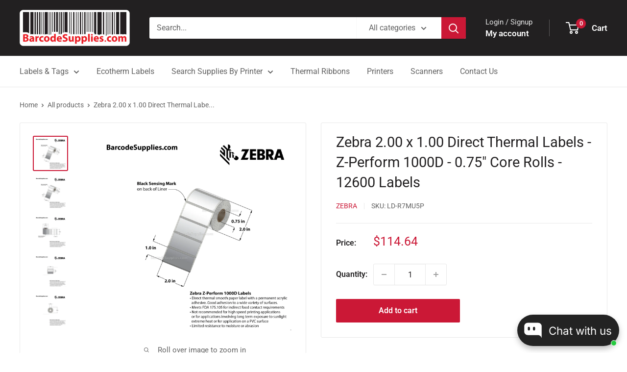

--- FILE ---
content_type: text/html; charset=utf-8
request_url: https://barcodesupplies.com/products/2-x-1-direct-thermal-labels-ld-r7mu5p
body_size: 41911
content:
<!doctype html>

<html class="no-js" lang="en">
  <head>
    <meta charset="utf-8">
    <meta name="viewport" content="width=device-width, initial-scale=1.0, height=device-height, minimum-scale=1.0, maximum-scale=1.0">
    <meta name="theme-color" content="#cb1836">

    <title>2 x 1 Direct Thermal Labels - LD-R7MU5P</title><meta name="description" content="LD-R7MU5P - 2 x 1 Direct Thermal Labels - Zebra printer compatible - Company and Government Purchase Orders accepted - Same day shipping"><link rel="canonical" href="https://barcodesupplies.com/products/2-x-1-direct-thermal-labels-ld-r7mu5p"><link rel="shortcut icon" href="//barcodesupplies.com/cdn/shop/files/Barcodesupplies_favicon-18_190e98aa-9f1a-4be4-b487-f1b7f4de18c7_96x96.png?v=1624078907" type="image/png"><link rel="preload" as="style" href="//barcodesupplies.com/cdn/shop/t/21/assets/theme.css?v=64896656854714595661760475399">
    <link rel="preload" as="script" href="//barcodesupplies.com/cdn/shop/t/21/assets/theme.js?v=100952596617660054121760475399">
    <link rel="preconnect" href="https://cdn.shopify.com">
    <link rel="preconnect" href="https://fonts.shopifycdn.com">
    <link rel="dns-prefetch" href="https://productreviews.shopifycdn.com">
    <link rel="dns-prefetch" href="https://ajax.googleapis.com">
    <link rel="dns-prefetch" href="https://maps.googleapis.com">
    <link rel="dns-prefetch" href="https://maps.gstatic.com">

    <meta property="og:type" content="product">
  <meta property="og:title" content="Zebra 2.00 x 1.00 Direct Thermal Labels - Z-Perform 1000D - 0.75&quot; Core Rolls - 12600 Labels"><meta property="og:image" content="http://barcodesupplies.com/cdn/shop/products/075200200100Z-01.png?v=1665040256">
    <meta property="og:image:secure_url" content="https://barcodesupplies.com/cdn/shop/products/075200200100Z-01.png?v=1665040256">
    <meta property="og:image:width" content="1772">
    <meta property="og:image:height" content="1772">
    <meta property="product:availability" content="in stock"><meta property="product:price:amount" content="114.64">
  <meta property="product:price:currency" content="USD"><meta property="og:description" content="LD-R7MU5P - 2 x 1 Direct Thermal Labels - Zebra printer compatible - Company and Government Purchase Orders accepted - Same day shipping"><meta property="og:url" content="https://barcodesupplies.com/products/2-x-1-direct-thermal-labels-ld-r7mu5p">
<meta property="og:site_name" content="BarcodeSource, Inc."><meta name="twitter:card" content="summary"><meta name="twitter:title" content="Zebra 2.00 x 1.00 Direct Thermal Labels - Z-Perform 1000D - 0.75&quot; Core Rolls - 12600 Labels">
  <meta name="twitter:description" content="
Uncoated direct thermal paper label with a permanent acrylic adhesive.  Ideal for applications that require limited durability.
Direct thermal smooth paper label with a permanent acrylic adhesive. Good adhesion to a wide variety of surfaces.
Adhesive complies with FDA 175.105 for direct contact with dry foodstuffs, or alternatively separated by a functional barrier
Limited resistance to moisture or abrasion
">
  <meta name="twitter:image" content="https://barcodesupplies.com/cdn/shop/products/075200200100Z-01_600x600_crop_center.png?v=1665040256">
    <link rel="preload" href="//barcodesupplies.com/cdn/fonts/roboto/roboto_n4.2019d890f07b1852f56ce63ba45b2db45d852cba.woff2" as="font" type="font/woff2" crossorigin><link rel="preload" href="//barcodesupplies.com/cdn/fonts/roboto/roboto_n4.2019d890f07b1852f56ce63ba45b2db45d852cba.woff2" as="font" type="font/woff2" crossorigin><style>
  @font-face {
  font-family: Roboto;
  font-weight: 400;
  font-style: normal;
  font-display: swap;
  src: url("//barcodesupplies.com/cdn/fonts/roboto/roboto_n4.2019d890f07b1852f56ce63ba45b2db45d852cba.woff2") format("woff2"),
       url("//barcodesupplies.com/cdn/fonts/roboto/roboto_n4.238690e0007583582327135619c5f7971652fa9d.woff") format("woff");
}

  @font-face {
  font-family: Roboto;
  font-weight: 400;
  font-style: normal;
  font-display: swap;
  src: url("//barcodesupplies.com/cdn/fonts/roboto/roboto_n4.2019d890f07b1852f56ce63ba45b2db45d852cba.woff2") format("woff2"),
       url("//barcodesupplies.com/cdn/fonts/roboto/roboto_n4.238690e0007583582327135619c5f7971652fa9d.woff") format("woff");
}

@font-face {
  font-family: Roboto;
  font-weight: 600;
  font-style: normal;
  font-display: swap;
  src: url("//barcodesupplies.com/cdn/fonts/roboto/roboto_n6.3d305d5382545b48404c304160aadee38c90ef9d.woff2") format("woff2"),
       url("//barcodesupplies.com/cdn/fonts/roboto/roboto_n6.bb37be020157f87e181e5489d5e9137ad60c47a2.woff") format("woff");
}

@font-face {
  font-family: Roboto;
  font-weight: 400;
  font-style: italic;
  font-display: swap;
  src: url("//barcodesupplies.com/cdn/fonts/roboto/roboto_i4.57ce898ccda22ee84f49e6b57ae302250655e2d4.woff2") format("woff2"),
       url("//barcodesupplies.com/cdn/fonts/roboto/roboto_i4.b21f3bd061cbcb83b824ae8c7671a82587b264bf.woff") format("woff");
}


  @font-face {
  font-family: Roboto;
  font-weight: 700;
  font-style: normal;
  font-display: swap;
  src: url("//barcodesupplies.com/cdn/fonts/roboto/roboto_n7.f38007a10afbbde8976c4056bfe890710d51dec2.woff2") format("woff2"),
       url("//barcodesupplies.com/cdn/fonts/roboto/roboto_n7.94bfdd3e80c7be00e128703d245c207769d763f9.woff") format("woff");
}

  @font-face {
  font-family: Roboto;
  font-weight: 400;
  font-style: italic;
  font-display: swap;
  src: url("//barcodesupplies.com/cdn/fonts/roboto/roboto_i4.57ce898ccda22ee84f49e6b57ae302250655e2d4.woff2") format("woff2"),
       url("//barcodesupplies.com/cdn/fonts/roboto/roboto_i4.b21f3bd061cbcb83b824ae8c7671a82587b264bf.woff") format("woff");
}

  @font-face {
  font-family: Roboto;
  font-weight: 700;
  font-style: italic;
  font-display: swap;
  src: url("//barcodesupplies.com/cdn/fonts/roboto/roboto_i7.7ccaf9410746f2c53340607c42c43f90a9005937.woff2") format("woff2"),
       url("//barcodesupplies.com/cdn/fonts/roboto/roboto_i7.49ec21cdd7148292bffea74c62c0df6e93551516.woff") format("woff");
}


  :root {
    --default-text-font-size : 15px;
    --base-text-font-size    : 16px;
    --heading-font-family    : Roboto, sans-serif;
    --heading-font-weight    : 400;
    --heading-font-style     : normal;
    --text-font-family       : Roboto, sans-serif;
    --text-font-weight       : 400;
    --text-font-style        : normal;
    --text-font-bolder-weight: 600;
    --text-link-decoration   : underline;

    --text-color               : #616161;
    --text-color-rgb           : 97, 97, 97;
    --heading-color            : #222021;
    --border-color             : #e8e8e8;
    --border-color-rgb         : 232, 232, 232;
    --form-border-color        : #dbdbdb;
    --accent-color             : #cb1836;
    --accent-color-rgb         : 203, 24, 54;
    --link-color               : #cb1836;
    --link-color-hover         : #871024;
    --background               : #ffffff;
    --secondary-background     : #ffffff;
    --secondary-background-rgb : 255, 255, 255;
    --accent-background        : rgba(203, 24, 54, 0.08);

    --input-background: #ffffff;

    --error-color       : #cf0e0e;
    --error-background  : rgba(207, 14, 14, 0.07);
    --success-color     : #1c7b36;
    --success-background: rgba(28, 123, 54, 0.11);

    --primary-button-background      : #cb1836;
    --primary-button-background-rgb  : 203, 24, 54;
    --primary-button-text-color      : #ffffff;
    --secondary-button-background    : #222021;
    --secondary-button-background-rgb: 34, 32, 33;
    --secondary-button-text-color    : #ffffff;

    --header-background      : #222021;
    --header-text-color      : #ffffff;
    --header-light-text-color: #e8e8e8;
    --header-border-color    : rgba(232, 232, 232, 0.3);
    --header-accent-color    : #cb1836;

    --footer-background-color:    #222021;
    --footer-heading-text-color:  #ffffff;
    --footer-body-text-color:     #ffffff;
    --footer-body-text-color-rgb: 255, 255, 255;
    --footer-accent-color:        #cb1836;
    --footer-accent-color-rgb:    203, 24, 54;
    --footer-border:              none;
    
    --flickity-arrow-color: #b5b5b5;--product-on-sale-accent           : #cb1836;
    --product-on-sale-accent-rgb       : 203, 24, 54;
    --product-on-sale-color            : #ffffff;
    --product-in-stock-color           : #1c7b36;
    --product-low-stock-color          : #cf0e0e;
    --product-sold-out-color           : #8a9297;
    --product-custom-label-1-background: #3f6ab1;
    --product-custom-label-1-color     : #ffffff;
    --product-custom-label-2-background: #8a44ae;
    --product-custom-label-2-color     : #ffffff;
    --product-review-star-color        : #ffbd00;

    --mobile-container-gutter : 20px;
    --desktop-container-gutter: 40px;

    /* Shopify related variables */
    --payment-terms-background-color: #ffffff;
  }
</style>

<script>
  // IE11 does not have support for CSS variables, so we have to polyfill them
  if (!(((window || {}).CSS || {}).supports && window.CSS.supports('(--a: 0)'))) {
    const script = document.createElement('script');
    script.type = 'text/javascript';
    script.src = 'https://cdn.jsdelivr.net/npm/css-vars-ponyfill@2';
    script.onload = function() {
      cssVars({});
    };

    document.getElementsByTagName('head')[0].appendChild(script);
  }
</script>


    <script>window.performance && window.performance.mark && window.performance.mark('shopify.content_for_header.start');</script><meta name="google-site-verification" content="YoreqmafmZPW0iG6ypWXuuFYD-oIgjgaIEXJF43wV7M">
<meta id="shopify-digital-wallet" name="shopify-digital-wallet" content="/56995348650/digital_wallets/dialog">
<meta name="shopify-checkout-api-token" content="724065498d57c425a5263897caf2e43d">
<meta id="in-context-paypal-metadata" data-shop-id="56995348650" data-venmo-supported="false" data-environment="production" data-locale="en_US" data-paypal-v4="true" data-currency="USD">
<link rel="alternate" type="application/json+oembed" href="https://barcodesupplies.com/products/2-x-1-direct-thermal-labels-ld-r7mu5p.oembed">
<script async="async" src="/checkouts/internal/preloads.js?locale=en-US"></script>
<link rel="preconnect" href="https://shop.app" crossorigin="anonymous">
<script async="async" src="https://shop.app/checkouts/internal/preloads.js?locale=en-US&shop_id=56995348650" crossorigin="anonymous"></script>
<script id="shopify-features" type="application/json">{"accessToken":"724065498d57c425a5263897caf2e43d","betas":["rich-media-storefront-analytics"],"domain":"barcodesupplies.com","predictiveSearch":true,"shopId":56995348650,"locale":"en"}</script>
<script>var Shopify = Shopify || {};
Shopify.shop = "barcodesupplies-com.myshopify.com";
Shopify.locale = "en";
Shopify.currency = {"active":"USD","rate":"1.0"};
Shopify.country = "US";
Shopify.theme = {"name":"Live 10-14-2024 Warehouse 6.7 Layout","id":140825591978,"schema_name":"Warehouse","schema_version":"6.7.0","theme_store_id":871,"role":"main"};
Shopify.theme.handle = "null";
Shopify.theme.style = {"id":null,"handle":null};
Shopify.cdnHost = "barcodesupplies.com/cdn";
Shopify.routes = Shopify.routes || {};
Shopify.routes.root = "/";</script>
<script type="module">!function(o){(o.Shopify=o.Shopify||{}).modules=!0}(window);</script>
<script>!function(o){function n(){var o=[];function n(){o.push(Array.prototype.slice.apply(arguments))}return n.q=o,n}var t=o.Shopify=o.Shopify||{};t.loadFeatures=n(),t.autoloadFeatures=n()}(window);</script>
<script>
  window.ShopifyPay = window.ShopifyPay || {};
  window.ShopifyPay.apiHost = "shop.app\/pay";
  window.ShopifyPay.redirectState = null;
</script>
<script id="shop-js-analytics" type="application/json">{"pageType":"product"}</script>
<script defer="defer" async type="module" src="//barcodesupplies.com/cdn/shopifycloud/shop-js/modules/v2/client.init-shop-cart-sync_BN7fPSNr.en.esm.js"></script>
<script defer="defer" async type="module" src="//barcodesupplies.com/cdn/shopifycloud/shop-js/modules/v2/chunk.common_Cbph3Kss.esm.js"></script>
<script defer="defer" async type="module" src="//barcodesupplies.com/cdn/shopifycloud/shop-js/modules/v2/chunk.modal_DKumMAJ1.esm.js"></script>
<script type="module">
  await import("//barcodesupplies.com/cdn/shopifycloud/shop-js/modules/v2/client.init-shop-cart-sync_BN7fPSNr.en.esm.js");
await import("//barcodesupplies.com/cdn/shopifycloud/shop-js/modules/v2/chunk.common_Cbph3Kss.esm.js");
await import("//barcodesupplies.com/cdn/shopifycloud/shop-js/modules/v2/chunk.modal_DKumMAJ1.esm.js");

  window.Shopify.SignInWithShop?.initShopCartSync?.({"fedCMEnabled":true,"windoidEnabled":true});

</script>
<script>
  window.Shopify = window.Shopify || {};
  if (!window.Shopify.featureAssets) window.Shopify.featureAssets = {};
  window.Shopify.featureAssets['shop-js'] = {"shop-cart-sync":["modules/v2/client.shop-cart-sync_CJVUk8Jm.en.esm.js","modules/v2/chunk.common_Cbph3Kss.esm.js","modules/v2/chunk.modal_DKumMAJ1.esm.js"],"init-fed-cm":["modules/v2/client.init-fed-cm_7Fvt41F4.en.esm.js","modules/v2/chunk.common_Cbph3Kss.esm.js","modules/v2/chunk.modal_DKumMAJ1.esm.js"],"init-shop-email-lookup-coordinator":["modules/v2/client.init-shop-email-lookup-coordinator_Cc088_bR.en.esm.js","modules/v2/chunk.common_Cbph3Kss.esm.js","modules/v2/chunk.modal_DKumMAJ1.esm.js"],"init-windoid":["modules/v2/client.init-windoid_hPopwJRj.en.esm.js","modules/v2/chunk.common_Cbph3Kss.esm.js","modules/v2/chunk.modal_DKumMAJ1.esm.js"],"shop-button":["modules/v2/client.shop-button_B0jaPSNF.en.esm.js","modules/v2/chunk.common_Cbph3Kss.esm.js","modules/v2/chunk.modal_DKumMAJ1.esm.js"],"shop-cash-offers":["modules/v2/client.shop-cash-offers_DPIskqss.en.esm.js","modules/v2/chunk.common_Cbph3Kss.esm.js","modules/v2/chunk.modal_DKumMAJ1.esm.js"],"shop-toast-manager":["modules/v2/client.shop-toast-manager_CK7RT69O.en.esm.js","modules/v2/chunk.common_Cbph3Kss.esm.js","modules/v2/chunk.modal_DKumMAJ1.esm.js"],"init-shop-cart-sync":["modules/v2/client.init-shop-cart-sync_BN7fPSNr.en.esm.js","modules/v2/chunk.common_Cbph3Kss.esm.js","modules/v2/chunk.modal_DKumMAJ1.esm.js"],"init-customer-accounts-sign-up":["modules/v2/client.init-customer-accounts-sign-up_CfPf4CXf.en.esm.js","modules/v2/client.shop-login-button_DeIztwXF.en.esm.js","modules/v2/chunk.common_Cbph3Kss.esm.js","modules/v2/chunk.modal_DKumMAJ1.esm.js"],"pay-button":["modules/v2/client.pay-button_CgIwFSYN.en.esm.js","modules/v2/chunk.common_Cbph3Kss.esm.js","modules/v2/chunk.modal_DKumMAJ1.esm.js"],"init-customer-accounts":["modules/v2/client.init-customer-accounts_DQ3x16JI.en.esm.js","modules/v2/client.shop-login-button_DeIztwXF.en.esm.js","modules/v2/chunk.common_Cbph3Kss.esm.js","modules/v2/chunk.modal_DKumMAJ1.esm.js"],"avatar":["modules/v2/client.avatar_BTnouDA3.en.esm.js"],"init-shop-for-new-customer-accounts":["modules/v2/client.init-shop-for-new-customer-accounts_CsZy_esa.en.esm.js","modules/v2/client.shop-login-button_DeIztwXF.en.esm.js","modules/v2/chunk.common_Cbph3Kss.esm.js","modules/v2/chunk.modal_DKumMAJ1.esm.js"],"shop-follow-button":["modules/v2/client.shop-follow-button_BRMJjgGd.en.esm.js","modules/v2/chunk.common_Cbph3Kss.esm.js","modules/v2/chunk.modal_DKumMAJ1.esm.js"],"checkout-modal":["modules/v2/client.checkout-modal_B9Drz_yf.en.esm.js","modules/v2/chunk.common_Cbph3Kss.esm.js","modules/v2/chunk.modal_DKumMAJ1.esm.js"],"shop-login-button":["modules/v2/client.shop-login-button_DeIztwXF.en.esm.js","modules/v2/chunk.common_Cbph3Kss.esm.js","modules/v2/chunk.modal_DKumMAJ1.esm.js"],"lead-capture":["modules/v2/client.lead-capture_DXYzFM3R.en.esm.js","modules/v2/chunk.common_Cbph3Kss.esm.js","modules/v2/chunk.modal_DKumMAJ1.esm.js"],"shop-login":["modules/v2/client.shop-login_CA5pJqmO.en.esm.js","modules/v2/chunk.common_Cbph3Kss.esm.js","modules/v2/chunk.modal_DKumMAJ1.esm.js"],"payment-terms":["modules/v2/client.payment-terms_BxzfvcZJ.en.esm.js","modules/v2/chunk.common_Cbph3Kss.esm.js","modules/v2/chunk.modal_DKumMAJ1.esm.js"]};
</script>
<script id="__st">var __st={"a":56995348650,"offset":-21600,"reqid":"1b40e9c8-7f98-4910-b115-a114aafb183c-1769914292","pageurl":"barcodesupplies.com\/products\/2-x-1-direct-thermal-labels-ld-r7mu5p","u":"45fd5fc625f1","p":"product","rtyp":"product","rid":6741378007210};</script>
<script>window.ShopifyPaypalV4VisibilityTracking = true;</script>
<script id="captcha-bootstrap">!function(){'use strict';const t='contact',e='account',n='new_comment',o=[[t,t],['blogs',n],['comments',n],[t,'customer']],c=[[e,'customer_login'],[e,'guest_login'],[e,'recover_customer_password'],[e,'create_customer']],r=t=>t.map((([t,e])=>`form[action*='/${t}']:not([data-nocaptcha='true']) input[name='form_type'][value='${e}']`)).join(','),a=t=>()=>t?[...document.querySelectorAll(t)].map((t=>t.form)):[];function s(){const t=[...o],e=r(t);return a(e)}const i='password',u='form_key',d=['recaptcha-v3-token','g-recaptcha-response','h-captcha-response',i],f=()=>{try{return window.sessionStorage}catch{return}},m='__shopify_v',_=t=>t.elements[u];function p(t,e,n=!1){try{const o=window.sessionStorage,c=JSON.parse(o.getItem(e)),{data:r}=function(t){const{data:e,action:n}=t;return t[m]||n?{data:e,action:n}:{data:t,action:n}}(c);for(const[e,n]of Object.entries(r))t.elements[e]&&(t.elements[e].value=n);n&&o.removeItem(e)}catch(o){console.error('form repopulation failed',{error:o})}}const l='form_type',E='cptcha';function T(t){t.dataset[E]=!0}const w=window,h=w.document,L='Shopify',v='ce_forms',y='captcha';let A=!1;((t,e)=>{const n=(g='f06e6c50-85a8-45c8-87d0-21a2b65856fe',I='https://cdn.shopify.com/shopifycloud/storefront-forms-hcaptcha/ce_storefront_forms_captcha_hcaptcha.v1.5.2.iife.js',D={infoText:'Protected by hCaptcha',privacyText:'Privacy',termsText:'Terms'},(t,e,n)=>{const o=w[L][v],c=o.bindForm;if(c)return c(t,g,e,D).then(n);var r;o.q.push([[t,g,e,D],n]),r=I,A||(h.body.append(Object.assign(h.createElement('script'),{id:'captcha-provider',async:!0,src:r})),A=!0)});var g,I,D;w[L]=w[L]||{},w[L][v]=w[L][v]||{},w[L][v].q=[],w[L][y]=w[L][y]||{},w[L][y].protect=function(t,e){n(t,void 0,e),T(t)},Object.freeze(w[L][y]),function(t,e,n,w,h,L){const[v,y,A,g]=function(t,e,n){const i=e?o:[],u=t?c:[],d=[...i,...u],f=r(d),m=r(i),_=r(d.filter((([t,e])=>n.includes(e))));return[a(f),a(m),a(_),s()]}(w,h,L),I=t=>{const e=t.target;return e instanceof HTMLFormElement?e:e&&e.form},D=t=>v().includes(t);t.addEventListener('submit',(t=>{const e=I(t);if(!e)return;const n=D(e)&&!e.dataset.hcaptchaBound&&!e.dataset.recaptchaBound,o=_(e),c=g().includes(e)&&(!o||!o.value);(n||c)&&t.preventDefault(),c&&!n&&(function(t){try{if(!f())return;!function(t){const e=f();if(!e)return;const n=_(t);if(!n)return;const o=n.value;o&&e.removeItem(o)}(t);const e=Array.from(Array(32),(()=>Math.random().toString(36)[2])).join('');!function(t,e){_(t)||t.append(Object.assign(document.createElement('input'),{type:'hidden',name:u})),t.elements[u].value=e}(t,e),function(t,e){const n=f();if(!n)return;const o=[...t.querySelectorAll(`input[type='${i}']`)].map((({name:t})=>t)),c=[...d,...o],r={};for(const[a,s]of new FormData(t).entries())c.includes(a)||(r[a]=s);n.setItem(e,JSON.stringify({[m]:1,action:t.action,data:r}))}(t,e)}catch(e){console.error('failed to persist form',e)}}(e),e.submit())}));const S=(t,e)=>{t&&!t.dataset[E]&&(n(t,e.some((e=>e===t))),T(t))};for(const o of['focusin','change'])t.addEventListener(o,(t=>{const e=I(t);D(e)&&S(e,y())}));const B=e.get('form_key'),M=e.get(l),P=B&&M;t.addEventListener('DOMContentLoaded',(()=>{const t=y();if(P)for(const e of t)e.elements[l].value===M&&p(e,B);[...new Set([...A(),...v().filter((t=>'true'===t.dataset.shopifyCaptcha))])].forEach((e=>S(e,t)))}))}(h,new URLSearchParams(w.location.search),n,t,e,['guest_login'])})(!0,!1)}();</script>
<script integrity="sha256-4kQ18oKyAcykRKYeNunJcIwy7WH5gtpwJnB7kiuLZ1E=" data-source-attribution="shopify.loadfeatures" defer="defer" src="//barcodesupplies.com/cdn/shopifycloud/storefront/assets/storefront/load_feature-a0a9edcb.js" crossorigin="anonymous"></script>
<script crossorigin="anonymous" defer="defer" src="//barcodesupplies.com/cdn/shopifycloud/storefront/assets/shopify_pay/storefront-65b4c6d7.js?v=20250812"></script>
<script data-source-attribution="shopify.dynamic_checkout.dynamic.init">var Shopify=Shopify||{};Shopify.PaymentButton=Shopify.PaymentButton||{isStorefrontPortableWallets:!0,init:function(){window.Shopify.PaymentButton.init=function(){};var t=document.createElement("script");t.src="https://barcodesupplies.com/cdn/shopifycloud/portable-wallets/latest/portable-wallets.en.js",t.type="module",document.head.appendChild(t)}};
</script>
<script data-source-attribution="shopify.dynamic_checkout.buyer_consent">
  function portableWalletsHideBuyerConsent(e){var t=document.getElementById("shopify-buyer-consent"),n=document.getElementById("shopify-subscription-policy-button");t&&n&&(t.classList.add("hidden"),t.setAttribute("aria-hidden","true"),n.removeEventListener("click",e))}function portableWalletsShowBuyerConsent(e){var t=document.getElementById("shopify-buyer-consent"),n=document.getElementById("shopify-subscription-policy-button");t&&n&&(t.classList.remove("hidden"),t.removeAttribute("aria-hidden"),n.addEventListener("click",e))}window.Shopify?.PaymentButton&&(window.Shopify.PaymentButton.hideBuyerConsent=portableWalletsHideBuyerConsent,window.Shopify.PaymentButton.showBuyerConsent=portableWalletsShowBuyerConsent);
</script>
<script data-source-attribution="shopify.dynamic_checkout.cart.bootstrap">document.addEventListener("DOMContentLoaded",(function(){function t(){return document.querySelector("shopify-accelerated-checkout-cart, shopify-accelerated-checkout")}if(t())Shopify.PaymentButton.init();else{new MutationObserver((function(e,n){t()&&(Shopify.PaymentButton.init(),n.disconnect())})).observe(document.body,{childList:!0,subtree:!0})}}));
</script>
<link id="shopify-accelerated-checkout-styles" rel="stylesheet" media="screen" href="https://barcodesupplies.com/cdn/shopifycloud/portable-wallets/latest/accelerated-checkout-backwards-compat.css" crossorigin="anonymous">
<style id="shopify-accelerated-checkout-cart">
        #shopify-buyer-consent {
  margin-top: 1em;
  display: inline-block;
  width: 100%;
}

#shopify-buyer-consent.hidden {
  display: none;
}

#shopify-subscription-policy-button {
  background: none;
  border: none;
  padding: 0;
  text-decoration: underline;
  font-size: inherit;
  cursor: pointer;
}

#shopify-subscription-policy-button::before {
  box-shadow: none;
}

      </style>

<script>window.performance && window.performance.mark && window.performance.mark('shopify.content_for_header.end');</script><script id="shop-promise-product" type="application/json">
  {
    "productId": "6741378007210",
    "variantId": "40960352714922"
  }
</script>
<script id="shop-promise-features" type="application/json">
  {
    "supportedPromiseBrands": ["buy_with_prime"],
    "f_b9ba94d16a7d18ccd91d68be01e37df6": false,
    "f_85e460659f2e1fdd04f763b1587427a4": false
  }
</script>
<script fetchpriority="high" defer="defer" src="https://barcodesupplies.com/cdn/shopifycloud/shop-promise-pdp/prod/shop_promise_pdp.js?v=1" data-source-attribution="shopify.shop-promise-pdp" crossorigin="anonymous"></script>
<link rel="preload" href="https://static-na.payments-amazon.com/checkout.js" as="script">


    <link rel="stylesheet" href="//barcodesupplies.com/cdn/shop/t/21/assets/theme.css?v=64896656854714595661760475399">

    <script type="application/ld+json">{"@context":"http:\/\/schema.org\/","@id":"\/products\/2-x-1-direct-thermal-labels-ld-r7mu5p#product","@type":"Product","brand":{"@type":"Brand","name":"Zebra"},"category":"Labels \u0026 Tags","description":"\nUncoated direct thermal paper label with a permanent acrylic adhesive.  Ideal for applications that require limited durability.\nDirect thermal smooth paper label with a permanent acrylic adhesive. Good adhesion to a wide variety of surfaces.\nAdhesive complies with FDA 175.105 for direct contact with dry foodstuffs, or alternatively separated by a functional barrier\nLimited resistance to moisture or abrasion\n","image":"https:\/\/barcodesupplies.com\/cdn\/shop\/products\/075200200100Z-01.png?v=1665040256\u0026width=1920","name":"Zebra 2.00 x 1.00 Direct Thermal Labels - Z-Perform 1000D - 0.75\" Core Rolls - 12600 Labels","offers":{"@id":"\/products\/2-x-1-direct-thermal-labels-ld-r7mu5p?variant=40960352714922#offer","@type":"Offer","availability":"http:\/\/schema.org\/InStock","price":"114.64","priceCurrency":"USD","url":"https:\/\/barcodesupplies.com\/products\/2-x-1-direct-thermal-labels-ld-r7mu5p?variant=40960352714922"},"sku":"LD-R7MU5P","url":"https:\/\/barcodesupplies.com\/products\/2-x-1-direct-thermal-labels-ld-r7mu5p"}</script><script type="application/ld+json">
  {
    "@context": "https://schema.org",
    "@type": "BreadcrumbList",
    "itemListElement": [{
        "@type": "ListItem",
        "position": 1,
        "name": "Home",
        "item": "https://barcodesupplies.com"
      },{
            "@type": "ListItem",
            "position": 2,
            "name": "Zebra 2.00 x 1.00 Direct Thermal Labels - Z-Perform 1000D - 0.75\" Core Rolls - 12600 Labels",
            "item": "https://barcodesupplies.com/products/2-x-1-direct-thermal-labels-ld-r7mu5p"
          }]
  }
</script>

    <script>
      // This allows to expose several variables to the global scope, to be used in scripts
      window.theme = {
        pageType: "product",
        cartCount: 0,
        moneyFormat: "${{amount}}",
        moneyWithCurrencyFormat: "${{amount}} USD",
        currencyCodeEnabled: false,
        showDiscount: false,
        discountMode: "saving",
        cartType: "drawer"
      };

      window.routes = {
        rootUrl: "\/",
        rootUrlWithoutSlash: '',
        cartUrl: "\/cart",
        cartAddUrl: "\/cart\/add",
        cartChangeUrl: "\/cart\/change",
        searchUrl: "\/search",
        productRecommendationsUrl: "\/recommendations\/products"
      };

      window.languages = {
        productRegularPrice: "Regular price",
        productSalePrice: "Sale price",
        collectionOnSaleLabel: "Save {{savings}}",
        productFormUnavailable: "Unavailable",
        productFormAddToCart: "Add to cart",
        productFormPreOrder: "Pre-order",
        productFormSoldOut: "Sold out",
        productAdded: "Product has been added to your cart",
        productAddedShort: "Added!",
        shippingEstimatorNoResults: "No shipping could be found for your address.",
        shippingEstimatorOneResult: "There is one shipping rate for your address:",
        shippingEstimatorMultipleResults: "There are {{count}} shipping rates for your address:",
        shippingEstimatorErrors: "There are some errors:"
      };

      document.documentElement.className = document.documentElement.className.replace('no-js', 'js');
    </script><script src="//barcodesupplies.com/cdn/shop/t/21/assets/theme.js?v=100952596617660054121760475399" defer></script>
    <script src="//barcodesupplies.com/cdn/shop/t/21/assets/custom.js?v=102476495355921946141760475399" defer></script><script>
        (function () {
          window.onpageshow = function() {
            // We force re-freshing the cart content onpageshow, as most browsers will serve a cache copy when hitting the
            // back button, which cause staled data
            document.documentElement.dispatchEvent(new CustomEvent('cart:refresh', {
              bubbles: true,
              detail: {scrollToTop: false}
            }));
          };
        })();
      </script><script src="https://cdn.shopify.com/extensions/019c02bc-5e4f-7a56-94e4-efcddd1df159/avada-app-149/assets/chatty.js" type="text/javascript" defer="defer"></script>
<link href="https://monorail-edge.shopifysvc.com" rel="dns-prefetch">
<script>(function(){if ("sendBeacon" in navigator && "performance" in window) {try {var session_token_from_headers = performance.getEntriesByType('navigation')[0].serverTiming.find(x => x.name == '_s').description;} catch {var session_token_from_headers = undefined;}var session_cookie_matches = document.cookie.match(/_shopify_s=([^;]*)/);var session_token_from_cookie = session_cookie_matches && session_cookie_matches.length === 2 ? session_cookie_matches[1] : "";var session_token = session_token_from_headers || session_token_from_cookie || "";function handle_abandonment_event(e) {var entries = performance.getEntries().filter(function(entry) {return /monorail-edge.shopifysvc.com/.test(entry.name);});if (!window.abandonment_tracked && entries.length === 0) {window.abandonment_tracked = true;var currentMs = Date.now();var navigation_start = performance.timing.navigationStart;var payload = {shop_id: 56995348650,url: window.location.href,navigation_start,duration: currentMs - navigation_start,session_token,page_type: "product"};window.navigator.sendBeacon("https://monorail-edge.shopifysvc.com/v1/produce", JSON.stringify({schema_id: "online_store_buyer_site_abandonment/1.1",payload: payload,metadata: {event_created_at_ms: currentMs,event_sent_at_ms: currentMs}}));}}window.addEventListener('pagehide', handle_abandonment_event);}}());</script>
<script id="web-pixels-manager-setup">(function e(e,d,r,n,o){if(void 0===o&&(o={}),!Boolean(null===(a=null===(i=window.Shopify)||void 0===i?void 0:i.analytics)||void 0===a?void 0:a.replayQueue)){var i,a;window.Shopify=window.Shopify||{};var t=window.Shopify;t.analytics=t.analytics||{};var s=t.analytics;s.replayQueue=[],s.publish=function(e,d,r){return s.replayQueue.push([e,d,r]),!0};try{self.performance.mark("wpm:start")}catch(e){}var l=function(){var e={modern:/Edge?\/(1{2}[4-9]|1[2-9]\d|[2-9]\d{2}|\d{4,})\.\d+(\.\d+|)|Firefox\/(1{2}[4-9]|1[2-9]\d|[2-9]\d{2}|\d{4,})\.\d+(\.\d+|)|Chrom(ium|e)\/(9{2}|\d{3,})\.\d+(\.\d+|)|(Maci|X1{2}).+ Version\/(15\.\d+|(1[6-9]|[2-9]\d|\d{3,})\.\d+)([,.]\d+|)( \(\w+\)|)( Mobile\/\w+|) Safari\/|Chrome.+OPR\/(9{2}|\d{3,})\.\d+\.\d+|(CPU[ +]OS|iPhone[ +]OS|CPU[ +]iPhone|CPU IPhone OS|CPU iPad OS)[ +]+(15[._]\d+|(1[6-9]|[2-9]\d|\d{3,})[._]\d+)([._]\d+|)|Android:?[ /-](13[3-9]|1[4-9]\d|[2-9]\d{2}|\d{4,})(\.\d+|)(\.\d+|)|Android.+Firefox\/(13[5-9]|1[4-9]\d|[2-9]\d{2}|\d{4,})\.\d+(\.\d+|)|Android.+Chrom(ium|e)\/(13[3-9]|1[4-9]\d|[2-9]\d{2}|\d{4,})\.\d+(\.\d+|)|SamsungBrowser\/([2-9]\d|\d{3,})\.\d+/,legacy:/Edge?\/(1[6-9]|[2-9]\d|\d{3,})\.\d+(\.\d+|)|Firefox\/(5[4-9]|[6-9]\d|\d{3,})\.\d+(\.\d+|)|Chrom(ium|e)\/(5[1-9]|[6-9]\d|\d{3,})\.\d+(\.\d+|)([\d.]+$|.*Safari\/(?![\d.]+ Edge\/[\d.]+$))|(Maci|X1{2}).+ Version\/(10\.\d+|(1[1-9]|[2-9]\d|\d{3,})\.\d+)([,.]\d+|)( \(\w+\)|)( Mobile\/\w+|) Safari\/|Chrome.+OPR\/(3[89]|[4-9]\d|\d{3,})\.\d+\.\d+|(CPU[ +]OS|iPhone[ +]OS|CPU[ +]iPhone|CPU IPhone OS|CPU iPad OS)[ +]+(10[._]\d+|(1[1-9]|[2-9]\d|\d{3,})[._]\d+)([._]\d+|)|Android:?[ /-](13[3-9]|1[4-9]\d|[2-9]\d{2}|\d{4,})(\.\d+|)(\.\d+|)|Mobile Safari.+OPR\/([89]\d|\d{3,})\.\d+\.\d+|Android.+Firefox\/(13[5-9]|1[4-9]\d|[2-9]\d{2}|\d{4,})\.\d+(\.\d+|)|Android.+Chrom(ium|e)\/(13[3-9]|1[4-9]\d|[2-9]\d{2}|\d{4,})\.\d+(\.\d+|)|Android.+(UC? ?Browser|UCWEB|U3)[ /]?(15\.([5-9]|\d{2,})|(1[6-9]|[2-9]\d|\d{3,})\.\d+)\.\d+|SamsungBrowser\/(5\.\d+|([6-9]|\d{2,})\.\d+)|Android.+MQ{2}Browser\/(14(\.(9|\d{2,})|)|(1[5-9]|[2-9]\d|\d{3,})(\.\d+|))(\.\d+|)|K[Aa][Ii]OS\/(3\.\d+|([4-9]|\d{2,})\.\d+)(\.\d+|)/},d=e.modern,r=e.legacy,n=navigator.userAgent;return n.match(d)?"modern":n.match(r)?"legacy":"unknown"}(),u="modern"===l?"modern":"legacy",c=(null!=n?n:{modern:"",legacy:""})[u],f=function(e){return[e.baseUrl,"/wpm","/b",e.hashVersion,"modern"===e.buildTarget?"m":"l",".js"].join("")}({baseUrl:d,hashVersion:r,buildTarget:u}),m=function(e){var d=e.version,r=e.bundleTarget,n=e.surface,o=e.pageUrl,i=e.monorailEndpoint;return{emit:function(e){var a=e.status,t=e.errorMsg,s=(new Date).getTime(),l=JSON.stringify({metadata:{event_sent_at_ms:s},events:[{schema_id:"web_pixels_manager_load/3.1",payload:{version:d,bundle_target:r,page_url:o,status:a,surface:n,error_msg:t},metadata:{event_created_at_ms:s}}]});if(!i)return console&&console.warn&&console.warn("[Web Pixels Manager] No Monorail endpoint provided, skipping logging."),!1;try{return self.navigator.sendBeacon.bind(self.navigator)(i,l)}catch(e){}var u=new XMLHttpRequest;try{return u.open("POST",i,!0),u.setRequestHeader("Content-Type","text/plain"),u.send(l),!0}catch(e){return console&&console.warn&&console.warn("[Web Pixels Manager] Got an unhandled error while logging to Monorail."),!1}}}}({version:r,bundleTarget:l,surface:e.surface,pageUrl:self.location.href,monorailEndpoint:e.monorailEndpoint});try{o.browserTarget=l,function(e){var d=e.src,r=e.async,n=void 0===r||r,o=e.onload,i=e.onerror,a=e.sri,t=e.scriptDataAttributes,s=void 0===t?{}:t,l=document.createElement("script"),u=document.querySelector("head"),c=document.querySelector("body");if(l.async=n,l.src=d,a&&(l.integrity=a,l.crossOrigin="anonymous"),s)for(var f in s)if(Object.prototype.hasOwnProperty.call(s,f))try{l.dataset[f]=s[f]}catch(e){}if(o&&l.addEventListener("load",o),i&&l.addEventListener("error",i),u)u.appendChild(l);else{if(!c)throw new Error("Did not find a head or body element to append the script");c.appendChild(l)}}({src:f,async:!0,onload:function(){if(!function(){var e,d;return Boolean(null===(d=null===(e=window.Shopify)||void 0===e?void 0:e.analytics)||void 0===d?void 0:d.initialized)}()){var d=window.webPixelsManager.init(e)||void 0;if(d){var r=window.Shopify.analytics;r.replayQueue.forEach((function(e){var r=e[0],n=e[1],o=e[2];d.publishCustomEvent(r,n,o)})),r.replayQueue=[],r.publish=d.publishCustomEvent,r.visitor=d.visitor,r.initialized=!0}}},onerror:function(){return m.emit({status:"failed",errorMsg:"".concat(f," has failed to load")})},sri:function(e){var d=/^sha384-[A-Za-z0-9+/=]+$/;return"string"==typeof e&&d.test(e)}(c)?c:"",scriptDataAttributes:o}),m.emit({status:"loading"})}catch(e){m.emit({status:"failed",errorMsg:(null==e?void 0:e.message)||"Unknown error"})}}})({shopId: 56995348650,storefrontBaseUrl: "https://barcodesupplies.com",extensionsBaseUrl: "https://extensions.shopifycdn.com/cdn/shopifycloud/web-pixels-manager",monorailEndpoint: "https://monorail-edge.shopifysvc.com/unstable/produce_batch",surface: "storefront-renderer",enabledBetaFlags: ["2dca8a86"],webPixelsConfigList: [{"id":"1422196906","configuration":"{\"ti\":\"97011778\",\"endpoint\":\"https:\/\/bat.bing.com\/action\/0\"}","eventPayloadVersion":"v1","runtimeContext":"STRICT","scriptVersion":"5ee93563fe31b11d2d65e2f09a5229dc","type":"APP","apiClientId":2997493,"privacyPurposes":["ANALYTICS","MARKETING","SALE_OF_DATA"],"dataSharingAdjustments":{"protectedCustomerApprovalScopes":["read_customer_personal_data"]}},{"id":"1302560938","configuration":"{\"clickstreamId\":\"b1a07aaf-baee-48ed-95ad-a5634b7fca6d\"}","eventPayloadVersion":"v1","runtimeContext":"STRICT","scriptVersion":"63feaf60c604f4b86b05e9ada0513bae","type":"APP","apiClientId":44186959873,"privacyPurposes":["ANALYTICS","MARKETING","SALE_OF_DATA"],"dataSharingAdjustments":{"protectedCustomerApprovalScopes":["read_customer_address","read_customer_email","read_customer_name","read_customer_personal_data","read_customer_phone"]}},{"id":"1301741738","configuration":"{\"description\":\"Chatty conversion tracking pixel\",\"shopId\":\"5VXex32mBa7sEIBjVYHY\"}","eventPayloadVersion":"v1","runtimeContext":"STRICT","scriptVersion":"495734445401ff237ce7db6e1f13438c","type":"APP","apiClientId":6641085,"privacyPurposes":["ANALYTICS"],"dataSharingAdjustments":{"protectedCustomerApprovalScopes":["read_customer_address","read_customer_email","read_customer_name","read_customer_personal_data","read_customer_phone"]}},{"id":"325091498","configuration":"{\"config\":\"{\\\"pixel_id\\\":\\\"G-X4LW7G0300\\\",\\\"target_country\\\":\\\"US\\\",\\\"gtag_events\\\":[{\\\"type\\\":\\\"begin_checkout\\\",\\\"action_label\\\":[\\\"G-X4LW7G0300\\\",\\\"AW-1071830531\\\/Hfw8COnTlcwCEIOsi_8D\\\"]},{\\\"type\\\":\\\"search\\\",\\\"action_label\\\":[\\\"G-X4LW7G0300\\\",\\\"AW-1071830531\\\/b23aCOzTlcwCEIOsi_8D\\\"]},{\\\"type\\\":\\\"view_item\\\",\\\"action_label\\\":[\\\"G-X4LW7G0300\\\",\\\"AW-1071830531\\\/-cKlCOPTlcwCEIOsi_8D\\\",\\\"MC-R7BVPBTHQM\\\"]},{\\\"type\\\":\\\"purchase\\\",\\\"action_label\\\":[\\\"G-X4LW7G0300\\\",\\\"AW-1071830531\\\/CKbpCODTlcwCEIOsi_8D\\\",\\\"MC-R7BVPBTHQM\\\"]},{\\\"type\\\":\\\"page_view\\\",\\\"action_label\\\":[\\\"G-X4LW7G0300\\\",\\\"AW-1071830531\\\/ygOZCN3TlcwCEIOsi_8D\\\",\\\"MC-R7BVPBTHQM\\\"]},{\\\"type\\\":\\\"add_payment_info\\\",\\\"action_label\\\":[\\\"G-X4LW7G0300\\\",\\\"AW-1071830531\\\/zRGECO_TlcwCEIOsi_8D\\\"]},{\\\"type\\\":\\\"add_to_cart\\\",\\\"action_label\\\":[\\\"G-X4LW7G0300\\\",\\\"AW-1071830531\\\/ehjOCObTlcwCEIOsi_8D\\\"]}],\\\"enable_monitoring_mode\\\":false}\"}","eventPayloadVersion":"v1","runtimeContext":"OPEN","scriptVersion":"b2a88bafab3e21179ed38636efcd8a93","type":"APP","apiClientId":1780363,"privacyPurposes":[],"dataSharingAdjustments":{"protectedCustomerApprovalScopes":["read_customer_address","read_customer_email","read_customer_name","read_customer_personal_data","read_customer_phone"]}},{"id":"shopify-app-pixel","configuration":"{}","eventPayloadVersion":"v1","runtimeContext":"STRICT","scriptVersion":"0450","apiClientId":"shopify-pixel","type":"APP","privacyPurposes":["ANALYTICS","MARKETING"]},{"id":"shopify-custom-pixel","eventPayloadVersion":"v1","runtimeContext":"LAX","scriptVersion":"0450","apiClientId":"shopify-pixel","type":"CUSTOM","privacyPurposes":["ANALYTICS","MARKETING"]}],isMerchantRequest: false,initData: {"shop":{"name":"BarcodeSource, Inc.","paymentSettings":{"currencyCode":"USD"},"myshopifyDomain":"barcodesupplies-com.myshopify.com","countryCode":"US","storefrontUrl":"https:\/\/barcodesupplies.com"},"customer":null,"cart":null,"checkout":null,"productVariants":[{"price":{"amount":114.64,"currencyCode":"USD"},"product":{"title":"Zebra 2.00 x 1.00 Direct Thermal Labels - Z-Perform 1000D - 0.75\" Core Rolls - 12600 Labels","vendor":"Zebra","id":"6741378007210","untranslatedTitle":"Zebra 2.00 x 1.00 Direct Thermal Labels - Z-Perform 1000D - 0.75\" Core Rolls - 12600 Labels","url":"\/products\/2-x-1-direct-thermal-labels-ld-r7mu5p","type":"Labels - Direct Thermal"},"id":"40960352714922","image":{"src":"\/\/barcodesupplies.com\/cdn\/shop\/products\/075200200100Z-01.png?v=1665040256"},"sku":"LD-R7MU5P","title":"Default Title","untranslatedTitle":"Default Title"}],"purchasingCompany":null},},"https://barcodesupplies.com/cdn","1d2a099fw23dfb22ep557258f5m7a2edbae",{"modern":"","legacy":""},{"shopId":"56995348650","storefrontBaseUrl":"https:\/\/barcodesupplies.com","extensionBaseUrl":"https:\/\/extensions.shopifycdn.com\/cdn\/shopifycloud\/web-pixels-manager","surface":"storefront-renderer","enabledBetaFlags":"[\"2dca8a86\"]","isMerchantRequest":"false","hashVersion":"1d2a099fw23dfb22ep557258f5m7a2edbae","publish":"custom","events":"[[\"page_viewed\",{}],[\"product_viewed\",{\"productVariant\":{\"price\":{\"amount\":114.64,\"currencyCode\":\"USD\"},\"product\":{\"title\":\"Zebra 2.00 x 1.00 Direct Thermal Labels - Z-Perform 1000D - 0.75\\\" Core Rolls - 12600 Labels\",\"vendor\":\"Zebra\",\"id\":\"6741378007210\",\"untranslatedTitle\":\"Zebra 2.00 x 1.00 Direct Thermal Labels - Z-Perform 1000D - 0.75\\\" Core Rolls - 12600 Labels\",\"url\":\"\/products\/2-x-1-direct-thermal-labels-ld-r7mu5p\",\"type\":\"Labels - Direct Thermal\"},\"id\":\"40960352714922\",\"image\":{\"src\":\"\/\/barcodesupplies.com\/cdn\/shop\/products\/075200200100Z-01.png?v=1665040256\"},\"sku\":\"LD-R7MU5P\",\"title\":\"Default Title\",\"untranslatedTitle\":\"Default Title\"}}]]"});</script><script>
  window.ShopifyAnalytics = window.ShopifyAnalytics || {};
  window.ShopifyAnalytics.meta = window.ShopifyAnalytics.meta || {};
  window.ShopifyAnalytics.meta.currency = 'USD';
  var meta = {"product":{"id":6741378007210,"gid":"gid:\/\/shopify\/Product\/6741378007210","vendor":"Zebra","type":"Labels - Direct Thermal","handle":"2-x-1-direct-thermal-labels-ld-r7mu5p","variants":[{"id":40960352714922,"price":11464,"name":"Zebra 2.00 x 1.00 Direct Thermal Labels - Z-Perform 1000D - 0.75\" Core Rolls - 12600 Labels","public_title":null,"sku":"LD-R7MU5P"}],"remote":false},"page":{"pageType":"product","resourceType":"product","resourceId":6741378007210,"requestId":"1b40e9c8-7f98-4910-b115-a114aafb183c-1769914292"}};
  for (var attr in meta) {
    window.ShopifyAnalytics.meta[attr] = meta[attr];
  }
</script>
<script class="analytics">
  (function () {
    var customDocumentWrite = function(content) {
      var jquery = null;

      if (window.jQuery) {
        jquery = window.jQuery;
      } else if (window.Checkout && window.Checkout.$) {
        jquery = window.Checkout.$;
      }

      if (jquery) {
        jquery('body').append(content);
      }
    };

    var hasLoggedConversion = function(token) {
      if (token) {
        return document.cookie.indexOf('loggedConversion=' + token) !== -1;
      }
      return false;
    }

    var setCookieIfConversion = function(token) {
      if (token) {
        var twoMonthsFromNow = new Date(Date.now());
        twoMonthsFromNow.setMonth(twoMonthsFromNow.getMonth() + 2);

        document.cookie = 'loggedConversion=' + token + '; expires=' + twoMonthsFromNow;
      }
    }

    var trekkie = window.ShopifyAnalytics.lib = window.trekkie = window.trekkie || [];
    if (trekkie.integrations) {
      return;
    }
    trekkie.methods = [
      'identify',
      'page',
      'ready',
      'track',
      'trackForm',
      'trackLink'
    ];
    trekkie.factory = function(method) {
      return function() {
        var args = Array.prototype.slice.call(arguments);
        args.unshift(method);
        trekkie.push(args);
        return trekkie;
      };
    };
    for (var i = 0; i < trekkie.methods.length; i++) {
      var key = trekkie.methods[i];
      trekkie[key] = trekkie.factory(key);
    }
    trekkie.load = function(config) {
      trekkie.config = config || {};
      trekkie.config.initialDocumentCookie = document.cookie;
      var first = document.getElementsByTagName('script')[0];
      var script = document.createElement('script');
      script.type = 'text/javascript';
      script.onerror = function(e) {
        var scriptFallback = document.createElement('script');
        scriptFallback.type = 'text/javascript';
        scriptFallback.onerror = function(error) {
                var Monorail = {
      produce: function produce(monorailDomain, schemaId, payload) {
        var currentMs = new Date().getTime();
        var event = {
          schema_id: schemaId,
          payload: payload,
          metadata: {
            event_created_at_ms: currentMs,
            event_sent_at_ms: currentMs
          }
        };
        return Monorail.sendRequest("https://" + monorailDomain + "/v1/produce", JSON.stringify(event));
      },
      sendRequest: function sendRequest(endpointUrl, payload) {
        // Try the sendBeacon API
        if (window && window.navigator && typeof window.navigator.sendBeacon === 'function' && typeof window.Blob === 'function' && !Monorail.isIos12()) {
          var blobData = new window.Blob([payload], {
            type: 'text/plain'
          });

          if (window.navigator.sendBeacon(endpointUrl, blobData)) {
            return true;
          } // sendBeacon was not successful

        } // XHR beacon

        var xhr = new XMLHttpRequest();

        try {
          xhr.open('POST', endpointUrl);
          xhr.setRequestHeader('Content-Type', 'text/plain');
          xhr.send(payload);
        } catch (e) {
          console.log(e);
        }

        return false;
      },
      isIos12: function isIos12() {
        return window.navigator.userAgent.lastIndexOf('iPhone; CPU iPhone OS 12_') !== -1 || window.navigator.userAgent.lastIndexOf('iPad; CPU OS 12_') !== -1;
      }
    };
    Monorail.produce('monorail-edge.shopifysvc.com',
      'trekkie_storefront_load_errors/1.1',
      {shop_id: 56995348650,
      theme_id: 140825591978,
      app_name: "storefront",
      context_url: window.location.href,
      source_url: "//barcodesupplies.com/cdn/s/trekkie.storefront.c59ea00e0474b293ae6629561379568a2d7c4bba.min.js"});

        };
        scriptFallback.async = true;
        scriptFallback.src = '//barcodesupplies.com/cdn/s/trekkie.storefront.c59ea00e0474b293ae6629561379568a2d7c4bba.min.js';
        first.parentNode.insertBefore(scriptFallback, first);
      };
      script.async = true;
      script.src = '//barcodesupplies.com/cdn/s/trekkie.storefront.c59ea00e0474b293ae6629561379568a2d7c4bba.min.js';
      first.parentNode.insertBefore(script, first);
    };
    trekkie.load(
      {"Trekkie":{"appName":"storefront","development":false,"defaultAttributes":{"shopId":56995348650,"isMerchantRequest":null,"themeId":140825591978,"themeCityHash":"9483849030209563774","contentLanguage":"en","currency":"USD","eventMetadataId":"6cdd0967-1f0e-4bce-8c06-53317b6273f6"},"isServerSideCookieWritingEnabled":true,"monorailRegion":"shop_domain","enabledBetaFlags":["65f19447","b5387b81"]},"Session Attribution":{},"S2S":{"facebookCapiEnabled":false,"source":"trekkie-storefront-renderer","apiClientId":580111}}
    );

    var loaded = false;
    trekkie.ready(function() {
      if (loaded) return;
      loaded = true;

      window.ShopifyAnalytics.lib = window.trekkie;

      var originalDocumentWrite = document.write;
      document.write = customDocumentWrite;
      try { window.ShopifyAnalytics.merchantGoogleAnalytics.call(this); } catch(error) {};
      document.write = originalDocumentWrite;

      window.ShopifyAnalytics.lib.page(null,{"pageType":"product","resourceType":"product","resourceId":6741378007210,"requestId":"1b40e9c8-7f98-4910-b115-a114aafb183c-1769914292","shopifyEmitted":true});

      var match = window.location.pathname.match(/checkouts\/(.+)\/(thank_you|post_purchase)/)
      var token = match? match[1]: undefined;
      if (!hasLoggedConversion(token)) {
        setCookieIfConversion(token);
        window.ShopifyAnalytics.lib.track("Viewed Product",{"currency":"USD","variantId":40960352714922,"productId":6741378007210,"productGid":"gid:\/\/shopify\/Product\/6741378007210","name":"Zebra 2.00 x 1.00 Direct Thermal Labels - Z-Perform 1000D - 0.75\" Core Rolls - 12600 Labels","price":"114.64","sku":"LD-R7MU5P","brand":"Zebra","variant":null,"category":"Labels - Direct Thermal","nonInteraction":true,"remote":false},undefined,undefined,{"shopifyEmitted":true});
      window.ShopifyAnalytics.lib.track("monorail:\/\/trekkie_storefront_viewed_product\/1.1",{"currency":"USD","variantId":40960352714922,"productId":6741378007210,"productGid":"gid:\/\/shopify\/Product\/6741378007210","name":"Zebra 2.00 x 1.00 Direct Thermal Labels - Z-Perform 1000D - 0.75\" Core Rolls - 12600 Labels","price":"114.64","sku":"LD-R7MU5P","brand":"Zebra","variant":null,"category":"Labels - Direct Thermal","nonInteraction":true,"remote":false,"referer":"https:\/\/barcodesupplies.com\/products\/2-x-1-direct-thermal-labels-ld-r7mu5p"});
      }
    });


        var eventsListenerScript = document.createElement('script');
        eventsListenerScript.async = true;
        eventsListenerScript.src = "//barcodesupplies.com/cdn/shopifycloud/storefront/assets/shop_events_listener-3da45d37.js";
        document.getElementsByTagName('head')[0].appendChild(eventsListenerScript);

})();</script>
<script
  defer
  src="https://barcodesupplies.com/cdn/shopifycloud/perf-kit/shopify-perf-kit-3.1.0.min.js"
  data-application="storefront-renderer"
  data-shop-id="56995348650"
  data-render-region="gcp-us-central1"
  data-page-type="product"
  data-theme-instance-id="140825591978"
  data-theme-name="Warehouse"
  data-theme-version="6.7.0"
  data-monorail-region="shop_domain"
  data-resource-timing-sampling-rate="10"
  data-shs="true"
  data-shs-beacon="true"
  data-shs-export-with-fetch="true"
  data-shs-logs-sample-rate="1"
  data-shs-beacon-endpoint="https://barcodesupplies.com/api/collect"
></script>
</head>

  <body class="warehouse--v4 features--animate-zoom template-product " data-instant-intensity="viewport"><svg class="visually-hidden">
      <linearGradient id="rating-star-gradient-half">
        <stop offset="50%" stop-color="var(--product-review-star-color)" />
        <stop offset="50%" stop-color="rgba(var(--text-color-rgb), .4)" stop-opacity="0.4" />
      </linearGradient>
    </svg>

    <a href="#main" class="visually-hidden skip-to-content">Skip to content</a>
    <span class="loading-bar"></span><!-- BEGIN sections: header-group -->
<div id="shopify-section-sections--17801289990314__header" class="shopify-section shopify-section-group-header-group shopify-section__header"><section data-section-id="sections--17801289990314__header" data-section-type="header" data-section-settings="{
  &quot;navigationLayout&quot;: &quot;inline&quot;,
  &quot;desktopOpenTrigger&quot;: &quot;hover&quot;,
  &quot;useStickyHeader&quot;: true
}">
  <header class="header header--inline " role="banner">
    <div class="container">
      <div class="header__inner"><nav class="header__mobile-nav hidden-lap-and-up">
            <button class="header__mobile-nav-toggle icon-state touch-area" data-action="toggle-menu" aria-expanded="false" aria-haspopup="true" aria-controls="mobile-menu" aria-label="Open menu">
              <span class="icon-state__primary"><svg focusable="false" class="icon icon--hamburger-mobile " viewBox="0 0 20 16" role="presentation">
      <path d="M0 14h20v2H0v-2zM0 0h20v2H0V0zm0 7h20v2H0V7z" fill="currentColor" fill-rule="evenodd"></path>
    </svg></span>
              <span class="icon-state__secondary"><svg focusable="false" class="icon icon--close " viewBox="0 0 19 19" role="presentation">
      <path d="M9.1923882 8.39339828l7.7781745-7.7781746 1.4142136 1.41421357-7.7781746 7.77817459 7.7781746 7.77817456L16.9705627 19l-7.7781745-7.7781746L1.41421356 19 0 17.5857864l7.7781746-7.77817456L0 2.02943725 1.41421356.61522369 9.1923882 8.39339828z" fill="currentColor" fill-rule="evenodd"></path>
    </svg></span>
            </button><div id="mobile-menu" class="mobile-menu" aria-hidden="true"><svg focusable="false" class="icon icon--nav-triangle-borderless " viewBox="0 0 20 9" role="presentation">
      <path d="M.47108938 9c.2694725-.26871321.57077721-.56867841.90388257-.89986354C3.12384116 6.36134886 5.74788116 3.76338565 9.2467995.30653888c.4145057-.4095171 1.0844277-.40860098 1.4977971.00205122L19.4935156 9H.47108938z" fill="#ffffff"></path>
    </svg><div class="mobile-menu__inner">
    <div class="mobile-menu__panel">
      <div class="mobile-menu__section">
        <ul class="mobile-menu__nav" data-type="menu" role="list"><li class="mobile-menu__nav-item"><button class="mobile-menu__nav-link" data-type="menuitem" aria-haspopup="true" aria-expanded="false" aria-controls="mobile-panel-0" data-action="open-panel">Labels & Tags<svg focusable="false" class="icon icon--arrow-right " viewBox="0 0 8 12" role="presentation">
      <path stroke="currentColor" stroke-width="2" d="M2 2l4 4-4 4" fill="none" stroke-linecap="square"></path>
    </svg></button></li><li class="mobile-menu__nav-item"><a href="/collections/ecotherm-labels" class="mobile-menu__nav-link" data-type="menuitem">Ecotherm Labels</a></li><li class="mobile-menu__nav-item"><button class="mobile-menu__nav-link" data-type="menuitem" aria-haspopup="true" aria-expanded="false" aria-controls="mobile-panel-2" data-action="open-panel">Search Supplies By Printer<svg focusable="false" class="icon icon--arrow-right " viewBox="0 0 8 12" role="presentation">
      <path stroke="currentColor" stroke-width="2" d="M2 2l4 4-4 4" fill="none" stroke-linecap="square"></path>
    </svg></button></li><li class="mobile-menu__nav-item"><a href="/pages/thermal-ribbons" class="mobile-menu__nav-link" data-type="menuitem">Thermal Ribbons</a></li><li class="mobile-menu__nav-item"><a href="/pages/printers" class="mobile-menu__nav-link" data-type="menuitem">Printers</a></li><li class="mobile-menu__nav-item"><a href="/pages/scanners" class="mobile-menu__nav-link" data-type="menuitem">Scanners</a></li><li class="mobile-menu__nav-item"><a href="/pages/contact-us" class="mobile-menu__nav-link" data-type="menuitem">Contact Us</a></li></ul>
      </div><div class="mobile-menu__section mobile-menu__section--loose">
          <p class="mobile-menu__section-title heading h5">Need help?</p><div class="mobile-menu__help-wrapper"><svg focusable="false" class="icon icon--bi-phone " viewBox="0 0 24 24" role="presentation">
      <g stroke-width="2" fill="none" fill-rule="evenodd" stroke-linecap="square">
        <path d="M17 15l-3 3-8-8 3-3-5-5-3 3c0 9.941 8.059 18 18 18l3-3-5-5z" stroke="#222021"></path>
        <path d="M14 1c4.971 0 9 4.029 9 9m-9-5c2.761 0 5 2.239 5 5" stroke="#cb1836"></path>
      </g>
    </svg><span>800-545-2442</span>
            </div><div class="mobile-menu__help-wrapper"><svg focusable="false" class="icon icon--bi-email " viewBox="0 0 22 22" role="presentation">
      <g fill="none" fill-rule="evenodd">
        <path stroke="#cb1836" d="M.916667 10.08333367l3.66666667-2.65833334v4.65849997zm20.1666667 0L17.416667 7.42500033v4.65849997z"></path>
        <path stroke="#222021" stroke-width="2" d="M4.58333367 7.42500033L.916667 10.08333367V21.0833337h20.1666667V10.08333367L17.416667 7.42500033"></path>
        <path stroke="#222021" stroke-width="2" d="M4.58333367 12.1000003V.916667H17.416667v11.1833333m-16.5-2.01666663L21.0833337 21.0833337m0-11.00000003L11.0000003 15.5833337"></path>
        <path d="M8.25000033 5.50000033h5.49999997M8.25000033 9.166667h5.49999997" stroke="#cb1836" stroke-width="2" stroke-linecap="square"></path>
      </g>
    </svg><a href="mailto:Sales@BarcodeSupplies.com">Sales@BarcodeSupplies.com</a>
            </div></div></div><div id="mobile-panel-0" class="mobile-menu__panel is-nested">
          <div class="mobile-menu__section is-sticky">
            <button class="mobile-menu__back-button" data-action="close-panel"><svg focusable="false" class="icon icon--arrow-left " viewBox="0 0 8 12" role="presentation">
      <path stroke="currentColor" stroke-width="2" d="M6 10L2 6l4-4" fill="none" stroke-linecap="square"></path>
    </svg> Back</button>
          </div>

          <div class="mobile-menu__section"><ul class="mobile-menu__nav" data-type="menu" role="list">
                <li class="mobile-menu__nav-item">
                  <a href="/pages/labels" class="mobile-menu__nav-link text--strong">Labels & Tags</a>
                </li><li class="mobile-menu__nav-item"><button class="mobile-menu__nav-link" data-type="menuitem" aria-haspopup="true" aria-expanded="false" aria-controls="mobile-panel-0-0" data-action="open-panel">Stock Blank Labels<svg focusable="false" class="icon icon--arrow-right " viewBox="0 0 8 12" role="presentation">
      <path stroke="currentColor" stroke-width="2" d="M2 2l4 4-4 4" fill="none" stroke-linecap="square"></path>
    </svg></button></li><li class="mobile-menu__nav-item"><a href="/collections/tags" class="mobile-menu__nav-link" data-type="menuitem">Stock Blank Tags - No Adhesive</a></li><li class="mobile-menu__nav-item"><a href="/collections/inkjet-laser-label-sheets" class="mobile-menu__nav-link" data-type="menuitem">Stock Laser/Inkjet Label Sheets</a></li><li class="mobile-menu__nav-item"><a href="/pages/custom-label-quote" class="mobile-menu__nav-link" data-type="menuitem">Custom Labels & Tags</a></li></ul></div>
        </div><div id="mobile-panel-2" class="mobile-menu__panel is-nested">
          <div class="mobile-menu__section is-sticky">
            <button class="mobile-menu__back-button" data-action="close-panel"><svg focusable="false" class="icon icon--arrow-left " viewBox="0 0 8 12" role="presentation">
      <path stroke="currentColor" stroke-width="2" d="M6 10L2 6l4-4" fill="none" stroke-linecap="square"></path>
    </svg> Back</button>
          </div>

          <div class="mobile-menu__section"><ul class="mobile-menu__nav" data-type="menu" role="list">
                <li class="mobile-menu__nav-item">
                  <a href="#" class="mobile-menu__nav-link text--strong">Search Supplies By Printer</a>
                </li><li class="mobile-menu__nav-item"><button class="mobile-menu__nav-link" data-type="menuitem" aria-haspopup="true" aria-expanded="false" aria-controls="mobile-panel-2-0" data-action="open-panel">Zebra Desktop Printers<svg focusable="false" class="icon icon--arrow-right " viewBox="0 0 8 12" role="presentation">
      <path stroke="currentColor" stroke-width="2" d="M2 2l4 4-4 4" fill="none" stroke-linecap="square"></path>
    </svg></button></li><li class="mobile-menu__nav-item"><button class="mobile-menu__nav-link" data-type="menuitem" aria-haspopup="true" aria-expanded="false" aria-controls="mobile-panel-2-1" data-action="open-panel">Zebra Industrial Printers<svg focusable="false" class="icon icon--arrow-right " viewBox="0 0 8 12" role="presentation">
      <path stroke="currentColor" stroke-width="2" d="M2 2l4 4-4 4" fill="none" stroke-linecap="square"></path>
    </svg></button></li><li class="mobile-menu__nav-item"><button class="mobile-menu__nav-link" data-type="menuitem" aria-haspopup="true" aria-expanded="false" aria-controls="mobile-panel-2-2" data-action="open-panel">Zebra Mobile Printers<svg focusable="false" class="icon icon--arrow-right " viewBox="0 0 8 12" role="presentation">
      <path stroke="currentColor" stroke-width="2" d="M2 2l4 4-4 4" fill="none" stroke-linecap="square"></path>
    </svg></button></li></ul></div>
        </div><div id="mobile-panel-0-0" class="mobile-menu__panel is-nested">
                <div class="mobile-menu__section is-sticky">
                  <button class="mobile-menu__back-button" data-action="close-panel"><svg focusable="false" class="icon icon--arrow-left " viewBox="0 0 8 12" role="presentation">
      <path stroke="currentColor" stroke-width="2" d="M6 10L2 6l4-4" fill="none" stroke-linecap="square"></path>
    </svg> Back</button>
                </div>

                <div class="mobile-menu__section">
                  <ul class="mobile-menu__nav" data-type="menu" role="list">
                    <li class="mobile-menu__nav-item">
                      <a href="/collections/labels-by-size" class="mobile-menu__nav-link text--strong">Stock Blank Labels</a>
                    </li><li class="mobile-menu__nav-item">
                        <a href="/pages/direct-thermal-labels" class="mobile-menu__nav-link" data-type="menuitem">Direct Thermal Labels</a>
                      </li><li class="mobile-menu__nav-item">
                        <a href="/pages/thermal-transfer-labels" class="mobile-menu__nav-link" data-type="menuitem">Thermal Transfer Labels</a>
                      </li><li class="mobile-menu__nav-item">
                        <a href="/collections/labels-by-size" class="mobile-menu__nav-link" data-type="menuitem">Stock Labels by Size</a>
                      </li></ul>
                </div>
              </div><div id="mobile-panel-2-0" class="mobile-menu__panel is-nested">
                <div class="mobile-menu__section is-sticky">
                  <button class="mobile-menu__back-button" data-action="close-panel"><svg focusable="false" class="icon icon--arrow-left " viewBox="0 0 8 12" role="presentation">
      <path stroke="currentColor" stroke-width="2" d="M6 10L2 6l4-4" fill="none" stroke-linecap="square"></path>
    </svg> Back</button>
                </div>

                <div class="mobile-menu__section">
                  <ul class="mobile-menu__nav" data-type="menu" role="list">
                    <li class="mobile-menu__nav-item">
                      <a href="#" class="mobile-menu__nav-link text--strong">Zebra Desktop Printers</a>
                    </li><li class="mobile-menu__nav-item">
                        <a href="/collections/labels-for-desktop-printers" class="mobile-menu__nav-link" data-type="menuitem">Zebra GC420</a>
                      </li><li class="mobile-menu__nav-item">
                        <a href="/collections/labels-for-desktop-printers" class="mobile-menu__nav-link" data-type="menuitem">Zebra GK420</a>
                      </li><li class="mobile-menu__nav-item">
                        <a href="/collections/labels-for-desktop-printers" class="mobile-menu__nav-link" data-type="menuitem">Zebra GX420</a>
                      </li><li class="mobile-menu__nav-item">
                        <a href="/collections/labels-for-desktop-printers" class="mobile-menu__nav-link" data-type="menuitem">Zebra GX430</a>
                      </li><li class="mobile-menu__nav-item">
                        <a href="/collections/labels-for-desktop-printers" class="mobile-menu__nav-link" data-type="menuitem">Zebra LP2824</a>
                      </li><li class="mobile-menu__nav-item">
                        <a href="/collections/labels-for-desktop-printers" class="mobile-menu__nav-link" data-type="menuitem">Zebra LP2844</a>
                      </li><li class="mobile-menu__nav-item">
                        <a href="/collections/labels-for-desktop-printers" class="mobile-menu__nav-link" data-type="menuitem">Zebra ZD220</a>
                      </li><li class="mobile-menu__nav-item">
                        <a href="/collections/labels-for-desktop-printers" class="mobile-menu__nav-link" data-type="menuitem">Zebra ZD410</a>
                      </li><li class="mobile-menu__nav-item">
                        <a href="/collections/labels-for-desktop-printers" class="mobile-menu__nav-link" data-type="menuitem">Zebra ZD420</a>
                      </li><li class="mobile-menu__nav-item">
                        <a href="#" class="mobile-menu__nav-link" data-type="menuitem">Zebra ZD421</a>
                      </li><li class="mobile-menu__nav-item">
                        <a href="/collections/labels-for-desktop-printers" class="mobile-menu__nav-link" data-type="menuitem">Zebra ZD500</a>
                      </li><li class="mobile-menu__nav-item">
                        <a href="/collections/labels-for-desktop-printers" class="mobile-menu__nav-link" data-type="menuitem">Zebra ZD620</a>
                      </li><li class="mobile-menu__nav-item">
                        <a href="/collections/labels-for-desktop-printers" class="mobile-menu__nav-link" data-type="menuitem">Zebra ZD621</a>
                      </li></ul>
                </div>
              </div><div id="mobile-panel-2-1" class="mobile-menu__panel is-nested">
                <div class="mobile-menu__section is-sticky">
                  <button class="mobile-menu__back-button" data-action="close-panel"><svg focusable="false" class="icon icon--arrow-left " viewBox="0 0 8 12" role="presentation">
      <path stroke="currentColor" stroke-width="2" d="M6 10L2 6l4-4" fill="none" stroke-linecap="square"></path>
    </svg> Back</button>
                </div>

                <div class="mobile-menu__section">
                  <ul class="mobile-menu__nav" data-type="menu" role="list">
                    <li class="mobile-menu__nav-item">
                      <a href="#" class="mobile-menu__nav-link text--strong">Zebra Industrial Printers</a>
                    </li><li class="mobile-menu__nav-item">
                        <a href="/collections/zebra-industrial-printers-thermal-labels" class="mobile-menu__nav-link" data-type="menuitem">Zebra ZT220</a>
                      </li><li class="mobile-menu__nav-item">
                        <a href="/collections/zebra-industrial-printers-thermal-labels" class="mobile-menu__nav-link" data-type="menuitem">Zebra ZT230</a>
                      </li><li class="mobile-menu__nav-item">
                        <a href="/collections/zebra-industrial-printers-thermal-labels" class="mobile-menu__nav-link" data-type="menuitem">Zebra ZT410</a>
                      </li><li class="mobile-menu__nav-item">
                        <a href="/collections/zebra-industrial-printers-thermal-labels" class="mobile-menu__nav-link" data-type="menuitem">Zebra ZT411</a>
                      </li><li class="mobile-menu__nav-item">
                        <a href="/collections/zebra-industrial-printers-thermal-labels" class="mobile-menu__nav-link" data-type="menuitem">Zebra ZT420</a>
                      </li><li class="mobile-menu__nav-item">
                        <a href="/collections/zebra-industrial-printers-thermal-labels" class="mobile-menu__nav-link" data-type="menuitem">Zebra ZT421</a>
                      </li><li class="mobile-menu__nav-item">
                        <a href="/collections/zebra-industrial-printers-thermal-labels" class="mobile-menu__nav-link" data-type="menuitem">Zebra ZT510</a>
                      </li><li class="mobile-menu__nav-item">
                        <a href="/collections/zebra-industrial-printers-thermal-labels" class="mobile-menu__nav-link" data-type="menuitem">Zebra ZT610</a>
                      </li><li class="mobile-menu__nav-item">
                        <a href="/collections/zebra-industrial-printers-thermal-labels" class="mobile-menu__nav-link" data-type="menuitem">Zebra ZT620</a>
                      </li><li class="mobile-menu__nav-item">
                        <a href="/collections/zebra-industrial-printers-thermal-labels" class="mobile-menu__nav-link" data-type="menuitem">Zebra Xi Series</a>
                      </li><li class="mobile-menu__nav-item">
                        <a href="/collections/zebra-industrial-printers-thermal-labels" class="mobile-menu__nav-link" data-type="menuitem">Zebra 105SL</a>
                      </li><li class="mobile-menu__nav-item">
                        <a href="/collections/zebra-industrial-printers-thermal-labels" class="mobile-menu__nav-link" data-type="menuitem">Zebra S4M</a>
                      </li><li class="mobile-menu__nav-item">
                        <a href="/collections/zebra-industrial-printers-thermal-labels" class="mobile-menu__nav-link" data-type="menuitem">Zebra ZM400</a>
                      </li><li class="mobile-menu__nav-item">
                        <a href="/collections/zebra-industrial-printers-thermal-labels" class="mobile-menu__nav-link" data-type="menuitem">Zebra ZM600</a>
                      </li></ul>
                </div>
              </div><div id="mobile-panel-2-2" class="mobile-menu__panel is-nested">
                <div class="mobile-menu__section is-sticky">
                  <button class="mobile-menu__back-button" data-action="close-panel"><svg focusable="false" class="icon icon--arrow-left " viewBox="0 0 8 12" role="presentation">
      <path stroke="currentColor" stroke-width="2" d="M6 10L2 6l4-4" fill="none" stroke-linecap="square"></path>
    </svg> Back</button>
                </div>

                <div class="mobile-menu__section">
                  <ul class="mobile-menu__nav" data-type="menu" role="list">
                    <li class="mobile-menu__nav-item">
                      <a href="#" class="mobile-menu__nav-link text--strong">Zebra Mobile Printers</a>
                    </li><li class="mobile-menu__nav-item">
                        <a href="/collections/zebra-qln220-labels" class="mobile-menu__nav-link" data-type="menuitem">Zebra QLn220</a>
                      </li><li class="mobile-menu__nav-item">
                        <a href="/collections/zebra-qln320-labels" class="mobile-menu__nav-link" data-type="menuitem">Zebra QLn320</a>
                      </li><li class="mobile-menu__nav-item">
                        <a href="/collections/zebra-qln420-labels" class="mobile-menu__nav-link" data-type="menuitem">Zebra QLn420</a>
                      </li><li class="mobile-menu__nav-item">
                        <a href="/collections/zebra-rw220-labels" class="mobile-menu__nav-link" data-type="menuitem">Zebra RW220</a>
                      </li><li class="mobile-menu__nav-item">
                        <a href="#" class="mobile-menu__nav-link" data-type="menuitem">Zebra ZQ110</a>
                      </li><li class="mobile-menu__nav-item">
                        <a href="/collections/zebra-zq310-labels" class="mobile-menu__nav-link" data-type="menuitem">Zebra ZQ310</a>
                      </li><li class="mobile-menu__nav-item">
                        <a href="/collections/zebra-zq320-labels" class="mobile-menu__nav-link" data-type="menuitem">Zebra ZQ320</a>
                      </li><li class="mobile-menu__nav-item">
                        <a href="/collections/zebra-zq510-labels" class="mobile-menu__nav-link" data-type="menuitem">Zebra ZQ510</a>
                      </li><li class="mobile-menu__nav-item">
                        <a href="/collections/zebra-zq510-labels" class="mobile-menu__nav-link" data-type="menuitem">Zebra ZQ520</a>
                      </li><li class="mobile-menu__nav-item">
                        <a href="/collections/zebra-zq610-labels" class="mobile-menu__nav-link" data-type="menuitem">Zebra ZQ610</a>
                      </li><li class="mobile-menu__nav-item">
                        <a href="/collections/zebra-zq620-labels" class="mobile-menu__nav-link" data-type="menuitem">Zebra ZQ620</a>
                      </li><li class="mobile-menu__nav-item">
                        <a href="/collections/zebra-zq630-labels" class="mobile-menu__nav-link" data-type="menuitem">Zebra ZQ630</a>
                      </li></ul>
                </div>
              </div></div>
</div></nav><div class="header__logo"><a href="/" class="header__logo-link"><span class="visually-hidden">BarcodeSource, Inc.</span>
              <img class="header__logo-image"
                   style="max-width: 225px"
                   width="940"
                   height="310"
                   src="//barcodesupplies.com/cdn/shop/files/Barcodesupplies_Logo_FINAL_V2_225x@2x.png?v=1624286923"
                   alt="BarcodeSource - BarcodeSupplies"></a></div><div class="header__search-bar-wrapper ">
          <form action="/search" method="get" role="search" class="search-bar"><div class="search-bar__top-wrapper">
              <div class="search-bar__top">
                <input type="hidden" name="type" value="product">

                <div class="search-bar__input-wrapper">
                  <input class="search-bar__input" type="text" name="q" autocomplete="off" autocorrect="off" aria-label="Search..." placeholder="Search...">
                  <button type="button" class="search-bar__input-clear hidden-lap-and-up" data-action="clear-input">
                    <span class="visually-hidden">Clear</span>
                    <svg focusable="false" class="icon icon--close " viewBox="0 0 19 19" role="presentation">
      <path d="M9.1923882 8.39339828l7.7781745-7.7781746 1.4142136 1.41421357-7.7781746 7.77817459 7.7781746 7.77817456L16.9705627 19l-7.7781745-7.7781746L1.41421356 19 0 17.5857864l7.7781746-7.77817456L0 2.02943725 1.41421356.61522369 9.1923882 8.39339828z" fill="currentColor" fill-rule="evenodd"></path>
    </svg>
                  </button>
                </div><div class="search-bar__filter">
                    <label for="search-product-type" class="search-bar__filter-label">
                      <span class="search-bar__filter-active">All categories</span><svg focusable="false" class="icon icon--arrow-bottom " viewBox="0 0 12 8" role="presentation">
      <path stroke="currentColor" stroke-width="2" d="M10 2L6 6 2 2" fill="none" stroke-linecap="square"></path>
    </svg></label>

                    <select id="search-product-type">
                      <option value="" selected="selected">All categories</option><option value="Barcode Scanners">Barcode Scanners</option><option value="Custom Label">Custom Label</option><option value="Custom Labels">Custom Labels</option><option value="Datamax-ONeil Field Inst.Kits">Datamax-ONeil Field Inst.Kits</option><option value="Direct Thermal Labels">Direct Thermal Labels</option><option value="Direct Thermal Tags">Direct Thermal Tags</option><option value="Epson Cables">Epson Cables</option><option value="Epson OmniLink TM-H6000V Printers">Epson OmniLink TM-H6000V Printers</option><option value="Epson Ribbons">Epson Ribbons</option><option value="Honeywell Granit XP 199Xi Scanners">Honeywell Granit XP 199Xi Scanners</option><option value="Honeywell Scanner Cables">Honeywell Scanner Cables</option><option value="ID Card - Ribbons">ID Card - Ribbons</option><option value="Label Software">Label Software</option><option value="Labels">Labels</option><option value="Labels - Direct Thermal">Labels - Direct Thermal</option><option value="Labels - RFID">Labels - RFID</option><option value="Labels - Thermal Transfer">Labels - Thermal Transfer</option><option value="Magnetic Stripe Readers">Magnetic Stripe Readers</option><option value="Miscellaneous Fees">Miscellaneous Fees</option><option value="Printer - Repair Parts">Printer - Repair Parts</option><option value="Printers - Accessories">Printers - Accessories</option><option value="Printers - Label">Printers - Label</option><option value="Printers - Receipt">Printers - Receipt</option><option value="Printers - Repair Parts">Printers - Repair Parts</option><option value="Receipt Paper">Receipt Paper</option><option value="Repair">Repair</option><option value="Ribbons - Cartridges">Ribbons - Cartridges</option><option value="Ribbons - Thermal">Ribbons - Thermal</option><option value="SATO Ribbons">SATO Ribbons</option><option value="Scanners - Accessories">Scanners - Accessories</option><option value="Scanners - Barcode">Scanners - Barcode</option><option value="Software">Software</option><option value="Tags - Direct Thermal">Tags - Direct Thermal</option><option value="Tags - Thermal Transfer">Tags - Thermal Transfer</option><option value="Thermal Transfer Labels">Thermal Transfer Labels</option><option value="Zebra DS3678 Scanners">Zebra DS3678 Scanners</option><option value="Zebra Mob.Com.Carry&amp;Prot.Acc">Zebra Mob.Com.Carry&amp;Prot.Acc</option><option value="Zebra Mob.Comp.Chrgrs&amp;Cradles">Zebra Mob.Comp.Chrgrs&amp;Cradles</option><option value="Zebra Mob.Comp.PowerSupp&amp;Crds">Zebra Mob.Comp.PowerSupp&amp;Crds</option><option value="Zebra Print Heads">Zebra Print Heads</option><option value="Zebra Scanner Cables &amp;Adapters">Zebra Scanner Cables &amp;Adapters</option><option value="Zebra Scanner Mounts &amp; Stands">Zebra Scanner Mounts &amp; Stands</option><option value="ZT231">ZT231</option></select>
                  </div><button type="submit" class="search-bar__submit" aria-label="Search"><svg focusable="false" class="icon icon--search " viewBox="0 0 21 21" role="presentation">
      <g stroke-width="2" stroke="currentColor" fill="none" fill-rule="evenodd">
        <path d="M19 19l-5-5" stroke-linecap="square"></path>
        <circle cx="8.5" cy="8.5" r="7.5"></circle>
      </g>
    </svg><svg focusable="false" class="icon icon--search-loader " viewBox="0 0 64 64" role="presentation">
      <path opacity=".4" d="M23.8589104 1.05290547C40.92335108-3.43614731 58.45816642 6.79494359 62.94709453 23.8589104c4.48905278 17.06444068-5.74156424 34.59913135-22.80600493 39.08818413S5.54195825 57.2055303 1.05290547 40.1410896C-3.43602265 23.0771228 6.7944697 5.54195825 23.8589104 1.05290547zM38.6146353 57.1445143c13.8647142-3.64731754 22.17719655-17.89443541 18.529879-31.75914961-3.64743965-13.86517841-17.8944354-22.17719655-31.7591496-18.529879S3.20804604 24.7494569 6.8554857 38.6146353c3.64731753 13.8647142 17.8944354 22.17719655 31.7591496 18.529879z"></path>
      <path d="M1.05290547 40.1410896l5.80258022-1.5264543c3.64731754 13.8647142 17.89443541 22.17719655 31.75914961 18.529879l1.5264543 5.80258023C23.07664892 67.43614731 5.54195825 57.2055303 1.05290547 40.1410896z"></path>
    </svg></button>
              </div>

              <button type="button" class="search-bar__close-button hidden-tablet-and-up" data-action="unfix-search">
                <span class="search-bar__close-text">Close</span>
              </button>
            </div>

            <div class="search-bar__inner">
              <div class="search-bar__results" aria-hidden="true">
                <div class="skeleton-container"><div class="search-bar__result-item search-bar__result-item--skeleton">
                      <div class="search-bar__image-container">
                        <div class="aspect-ratio aspect-ratio--square">
                          <div class="skeleton-image"></div>
                        </div>
                      </div>

                      <div class="search-bar__item-info">
                        <div class="skeleton-paragraph">
                          <div class="skeleton-text"></div>
                          <div class="skeleton-text"></div>
                        </div>
                      </div>
                    </div><div class="search-bar__result-item search-bar__result-item--skeleton">
                      <div class="search-bar__image-container">
                        <div class="aspect-ratio aspect-ratio--square">
                          <div class="skeleton-image"></div>
                        </div>
                      </div>

                      <div class="search-bar__item-info">
                        <div class="skeleton-paragraph">
                          <div class="skeleton-text"></div>
                          <div class="skeleton-text"></div>
                        </div>
                      </div>
                    </div><div class="search-bar__result-item search-bar__result-item--skeleton">
                      <div class="search-bar__image-container">
                        <div class="aspect-ratio aspect-ratio--square">
                          <div class="skeleton-image"></div>
                        </div>
                      </div>

                      <div class="search-bar__item-info">
                        <div class="skeleton-paragraph">
                          <div class="skeleton-text"></div>
                          <div class="skeleton-text"></div>
                        </div>
                      </div>
                    </div></div>

                <div class="search-bar__results-inner"></div>
              </div><div class="search-bar__menu-wrapper" aria-hidden="true"><p class="search-bar__menu-title heading">Main Menu</p><ul class="search-bar__menu-linklist list--unstyled" role="list"><li>
                        <a href="/pages/labels" class="search-bar__menu-link">Labels & Tags</a>
                      </li><li>
                        <a href="/collections/ecotherm-labels" class="search-bar__menu-link">Ecotherm Labels</a>
                      </li><li>
                        <a href="#" class="search-bar__menu-link">Search Supplies By Printer</a>
                      </li><li>
                        <a href="/pages/thermal-ribbons" class="search-bar__menu-link">Thermal Ribbons</a>
                      </li><li>
                        <a href="/pages/printers" class="search-bar__menu-link">Printers</a>
                      </li><li>
                        <a href="/pages/scanners" class="search-bar__menu-link">Scanners</a>
                      </li><li>
                        <a href="/pages/contact-us" class="search-bar__menu-link">Contact Us</a>
                      </li></ul>
                </div></div>
          </form>
        </div><div class="header__action-list"><div class="header__action-item hidden-tablet-and-up">
              <a class="header__action-item-link" href="/search" data-action="toggle-search" aria-expanded="false" aria-label="Open search"><svg focusable="false" class="icon icon--search " viewBox="0 0 21 21" role="presentation">
      <g stroke-width="2" stroke="currentColor" fill="none" fill-rule="evenodd">
        <path d="M19 19l-5-5" stroke-linecap="square"></path>
        <circle cx="8.5" cy="8.5" r="7.5"></circle>
      </g>
    </svg></a>
            </div><div class="header__action-item header__action-item--account"><span class="header__action-item-title hidden-pocket hidden-lap">Login / Signup</span><div class="header__action-item-content">
                <a href="https://barcodesupplies.com/customer_authentication/redirect?locale=en&region_country=US" class="header__action-item-link header__account-icon icon-state hidden-desk" aria-label="My account">
                  <span class="icon-state__primary"><svg focusable="false" class="icon icon--account " viewBox="0 0 20 22" role="presentation">
      <path d="M10 13c2.82 0 5.33.64 6.98 1.2A3 3 0 0 1 19 17.02V21H1v-3.97a3 3 0 0 1 2.03-2.84A22.35 22.35 0 0 1 10 13zm0 0c-2.76 0-5-3.24-5-6V6a5 5 0 0 1 10 0v1c0 2.76-2.24 6-5 6z" stroke="currentColor" stroke-width="2" fill="none"></path>
    </svg></span>
                </a>

                <a href="https://barcodesupplies.com/customer_authentication/redirect?locale=en&region_country=US" class="header__action-item-link hidden-pocket hidden-lap">My account</a>
              </div>
            </div><div class="header__action-item header__action-item--cart">
            <a class="header__action-item-link header__cart-toggle" href="/cart" aria-controls="mini-cart" aria-expanded="false" data-action="toggle-mini-cart" data-no-instant>
              <div class="header__action-item-content">
                <div class="header__cart-icon icon-state" aria-expanded="false">
                  <span class="icon-state__primary"><svg focusable="false" class="icon icon--cart " viewBox="0 0 27 24" role="presentation">
      <g transform="translate(0 1)" stroke-width="2" stroke="currentColor" fill="none" fill-rule="evenodd">
        <circle stroke-linecap="square" cx="11" cy="20" r="2"></circle>
        <circle stroke-linecap="square" cx="22" cy="20" r="2"></circle>
        <path d="M7.31 5h18.27l-1.44 10H9.78L6.22 0H0"></path>
      </g>
    </svg><span class="header__cart-count">0</span>
                  </span>

                  <span class="icon-state__secondary"><svg focusable="false" class="icon icon--close " viewBox="0 0 19 19" role="presentation">
      <path d="M9.1923882 8.39339828l7.7781745-7.7781746 1.4142136 1.41421357-7.7781746 7.77817459 7.7781746 7.77817456L16.9705627 19l-7.7781745-7.7781746L1.41421356 19 0 17.5857864l7.7781746-7.77817456L0 2.02943725 1.41421356.61522369 9.1923882 8.39339828z" fill="currentColor" fill-rule="evenodd"></path>
    </svg></span>
                </div>

                <span class="hidden-pocket hidden-lap">Cart</span>
              </div>
            </a><form method="post" action="/cart" id="mini-cart" class="mini-cart" aria-hidden="true" novalidate="novalidate" data-item-count="0">
  <input type="hidden" name="attributes[collection_products_per_page]" value="">
  <input type="hidden" name="attributes[collection_layout]" value=""><svg focusable="false" class="icon icon--nav-triangle-borderless " viewBox="0 0 20 9" role="presentation">
      <path d="M.47108938 9c.2694725-.26871321.57077721-.56867841.90388257-.89986354C3.12384116 6.36134886 5.74788116 3.76338565 9.2467995.30653888c.4145057-.4095171 1.0844277-.40860098 1.4977971.00205122L19.4935156 9H.47108938z" fill="#ffffff"></path>
    </svg><div class="mini-cart__content mini-cart__content--empty"><div class="mini-cart__empty-state"><svg focusable="false" width="81" height="70" viewBox="0 0 81 70">
      <g transform="translate(0 2)" stroke-width="4" stroke="#222021" fill="none" fill-rule="evenodd">
        <circle stroke-linecap="square" cx="34" cy="60" r="6"></circle>
        <circle stroke-linecap="square" cx="67" cy="60" r="6"></circle>
        <path d="M22.9360352 15h54.8070373l-4.3391876 30H30.3387146L19.6676025 0H.99560547"></path>
      </g>
    </svg><p class="heading h4">Your cart is empty</p>
      </div>

      <a href="/collections/all" class="button button--primary button--full">Shop our products</a>
    </div></form>
</div>
        </div>
      </div>
    </div>
  </header><nav class="nav-bar">
      <div class="nav-bar__inner">
        <div class="container">
          <ul class="nav-bar__linklist list--unstyled" data-type="menu" role="list"><li class="nav-bar__item"><a href="/pages/labels" class="nav-bar__link link" data-type="menuitem" aria-expanded="false" aria-controls="desktop-menu-0-1" aria-haspopup="true">Labels & Tags<svg focusable="false" class="icon icon--arrow-bottom " viewBox="0 0 12 8" role="presentation">
      <path stroke="currentColor" stroke-width="2" d="M10 2L6 6 2 2" fill="none" stroke-linecap="square"></path>
    </svg><svg focusable="false" class="icon icon--nav-triangle " viewBox="0 0 20 9" role="presentation">
      <g fill="none" fill-rule="evenodd">
        <path d="M.47108938 9c.2694725-.26871321.57077721-.56867841.90388257-.89986354C3.12384116 6.36134886 5.74788116 3.76338565 9.2467995.30653888c.4145057-.4095171 1.0844277-.40860098 1.4977971.00205122L19.4935156 9H.47108938z" fill="#ffffff"></path>
        <path d="M-.00922471 9C1.38887087 7.61849126 4.26661926 4.80337304 8.62402045.5546454c.75993175-.7409708 1.98812015-.7393145 2.74596565.0037073L19.9800494 9h-1.3748787l-7.9226239-7.7676545c-.3789219-.3715101-.9930172-.3723389-1.3729808-.0018557-3.20734177 3.1273507-5.6127118 5.4776841-7.21584193 7.05073579C1.82769633 8.54226204 1.58379521 8.7818599 1.36203986 9H-.00922471z" fill="#e8e8e8"></path>
      </g>
    </svg></a><ul id="desktop-menu-0-1" class="nav-dropdown " data-type="menu" aria-hidden="true" role="list"><li class="nav-dropdown__item "><a href="/collections/labels-by-size" class="nav-dropdown__link link" data-type="menuitem" aria-expanded="false" aria-controls="desktop-menu-0-1-0" aria-haspopup="true">Stock Blank Labels<svg focusable="false" class="icon icon--arrow-right " viewBox="0 0 8 12" role="presentation">
      <path stroke="currentColor" stroke-width="2" d="M2 2l4 4-4 4" fill="none" stroke-linecap="square"></path>
    </svg></a><ul id="desktop-menu-0-1-0" class="nav-dropdown " data-type="menu" aria-hidden="true" role="list"><svg focusable="false" class="icon icon--nav-triangle-left " viewBox="0 0 9 20" role="presentation">
      <g fill="none">
        <path d="M9 19.52891062c-.26871321-.2694725-.56867841-.57077721-.89986354-.90388257-1.7387876-1.74886921-4.33675081-4.37290921-7.79359758-7.87182755-.4095171-.4145057-.40860098-1.0844277.00205122-1.4977971L9 .5064844v19.02242622z" fill="#ffffff"></path>
        <path d="M9 20.00922471c-1.38150874-1.39809558-4.19662696-4.27584397-8.4453546-8.63324516-.7409708-.75993175-.7393145-1.98812015.0037073-2.74596565L9 .0199506v1.3748787L1.2323455 9.3174532c-.3715101.3789219-.3723389.9930172-.0018557 1.3729808 3.1273507 3.20734177 5.4776841 5.6127118 7.05073579 7.21584193.26103645.26602774.50063431.50992886.71877441.73168421v1.37126457z" fill="#e8e8e8"></path>
      </g>
    </svg><li class="nav-dropdown__item"><a href="/pages/direct-thermal-labels" class="nav-dropdown__link link" data-type="menuitem">Direct Thermal Labels</a></li><li class="nav-dropdown__item"><a href="/pages/thermal-transfer-labels" class="nav-dropdown__link link" data-type="menuitem">Thermal Transfer Labels</a></li><li class="nav-dropdown__item"><a href="/collections/labels-by-size" class="nav-dropdown__link link" data-type="menuitem">Stock Labels by Size</a></li></ul></li><li class="nav-dropdown__item "><a href="/collections/tags" class="nav-dropdown__link link" data-type="menuitem">Stock Blank Tags - No Adhesive</a></li><li class="nav-dropdown__item "><a href="/collections/inkjet-laser-label-sheets" class="nav-dropdown__link link" data-type="menuitem">Stock Laser/Inkjet Label Sheets</a></li><li class="nav-dropdown__item "><a href="/pages/custom-label-quote" class="nav-dropdown__link link" data-type="menuitem">Custom Labels & Tags</a></li></ul></li><li class="nav-bar__item"><a href="/collections/ecotherm-labels" class="nav-bar__link link" data-type="menuitem">Ecotherm Labels</a></li><li class="nav-bar__item"><a href="#" class="nav-bar__link link" data-type="menuitem" aria-expanded="false" aria-controls="desktop-menu-0-3" aria-haspopup="true">Search Supplies By Printer<svg focusable="false" class="icon icon--arrow-bottom " viewBox="0 0 12 8" role="presentation">
      <path stroke="currentColor" stroke-width="2" d="M10 2L6 6 2 2" fill="none" stroke-linecap="square"></path>
    </svg><svg focusable="false" class="icon icon--nav-triangle " viewBox="0 0 20 9" role="presentation">
      <g fill="none" fill-rule="evenodd">
        <path d="M.47108938 9c.2694725-.26871321.57077721-.56867841.90388257-.89986354C3.12384116 6.36134886 5.74788116 3.76338565 9.2467995.30653888c.4145057-.4095171 1.0844277-.40860098 1.4977971.00205122L19.4935156 9H.47108938z" fill="#ffffff"></path>
        <path d="M-.00922471 9C1.38887087 7.61849126 4.26661926 4.80337304 8.62402045.5546454c.75993175-.7409708 1.98812015-.7393145 2.74596565.0037073L19.9800494 9h-1.3748787l-7.9226239-7.7676545c-.3789219-.3715101-.9930172-.3723389-1.3729808-.0018557-3.20734177 3.1273507-5.6127118 5.4776841-7.21584193 7.05073579C1.82769633 8.54226204 1.58379521 8.7818599 1.36203986 9H-.00922471z" fill="#e8e8e8"></path>
      </g>
    </svg></a><ul id="desktop-menu-0-3" class="nav-dropdown " data-type="menu" aria-hidden="true" role="list"><li class="nav-dropdown__item "><a href="#" class="nav-dropdown__link link" data-type="menuitem" aria-expanded="false" aria-controls="desktop-menu-0-3-0" aria-haspopup="true">Zebra Desktop Printers<svg focusable="false" class="icon icon--arrow-right " viewBox="0 0 8 12" role="presentation">
      <path stroke="currentColor" stroke-width="2" d="M2 2l4 4-4 4" fill="none" stroke-linecap="square"></path>
    </svg></a><ul id="desktop-menu-0-3-0" class="nav-dropdown " data-type="menu" aria-hidden="true" role="list"><svg focusable="false" class="icon icon--nav-triangle-left " viewBox="0 0 9 20" role="presentation">
      <g fill="none">
        <path d="M9 19.52891062c-.26871321-.2694725-.56867841-.57077721-.89986354-.90388257-1.7387876-1.74886921-4.33675081-4.37290921-7.79359758-7.87182755-.4095171-.4145057-.40860098-1.0844277.00205122-1.4977971L9 .5064844v19.02242622z" fill="#ffffff"></path>
        <path d="M9 20.00922471c-1.38150874-1.39809558-4.19662696-4.27584397-8.4453546-8.63324516-.7409708-.75993175-.7393145-1.98812015.0037073-2.74596565L9 .0199506v1.3748787L1.2323455 9.3174532c-.3715101.3789219-.3723389.9930172-.0018557 1.3729808 3.1273507 3.20734177 5.4776841 5.6127118 7.05073579 7.21584193.26103645.26602774.50063431.50992886.71877441.73168421v1.37126457z" fill="#e8e8e8"></path>
      </g>
    </svg><li class="nav-dropdown__item"><a href="/collections/labels-for-desktop-printers" class="nav-dropdown__link link" data-type="menuitem">Zebra GC420</a></li><li class="nav-dropdown__item"><a href="/collections/labels-for-desktop-printers" class="nav-dropdown__link link" data-type="menuitem">Zebra GK420</a></li><li class="nav-dropdown__item"><a href="/collections/labels-for-desktop-printers" class="nav-dropdown__link link" data-type="menuitem">Zebra GX420</a></li><li class="nav-dropdown__item"><a href="/collections/labels-for-desktop-printers" class="nav-dropdown__link link" data-type="menuitem">Zebra GX430</a></li><li class="nav-dropdown__item"><a href="/collections/labels-for-desktop-printers" class="nav-dropdown__link link" data-type="menuitem">Zebra LP2824</a></li><li class="nav-dropdown__item"><a href="/collections/labels-for-desktop-printers" class="nav-dropdown__link link" data-type="menuitem">Zebra LP2844</a></li><li class="nav-dropdown__item"><a href="/collections/labels-for-desktop-printers" class="nav-dropdown__link link" data-type="menuitem">Zebra ZD220</a></li><li class="nav-dropdown__item"><a href="/collections/labels-for-desktop-printers" class="nav-dropdown__link link" data-type="menuitem">Zebra ZD410</a></li><li class="nav-dropdown__item"><a href="/collections/labels-for-desktop-printers" class="nav-dropdown__link link" data-type="menuitem">Zebra ZD420</a></li><li class="nav-dropdown__item"><a href="#" class="nav-dropdown__link link" data-type="menuitem">Zebra ZD421</a></li><li class="nav-dropdown__item"><a href="/collections/labels-for-desktop-printers" class="nav-dropdown__link link" data-type="menuitem">Zebra ZD500</a></li><li class="nav-dropdown__item"><a href="/collections/labels-for-desktop-printers" class="nav-dropdown__link link" data-type="menuitem">Zebra ZD620</a></li><li class="nav-dropdown__item"><a href="/collections/labels-for-desktop-printers" class="nav-dropdown__link link" data-type="menuitem">Zebra ZD621</a></li></ul></li><li class="nav-dropdown__item "><a href="#" class="nav-dropdown__link link" data-type="menuitem" aria-expanded="false" aria-controls="desktop-menu-0-3-1" aria-haspopup="true">Zebra Industrial Printers<svg focusable="false" class="icon icon--arrow-right " viewBox="0 0 8 12" role="presentation">
      <path stroke="currentColor" stroke-width="2" d="M2 2l4 4-4 4" fill="none" stroke-linecap="square"></path>
    </svg></a><ul id="desktop-menu-0-3-1" class="nav-dropdown " data-type="menu" aria-hidden="true" role="list"><svg focusable="false" class="icon icon--nav-triangle-left " viewBox="0 0 9 20" role="presentation">
      <g fill="none">
        <path d="M9 19.52891062c-.26871321-.2694725-.56867841-.57077721-.89986354-.90388257-1.7387876-1.74886921-4.33675081-4.37290921-7.79359758-7.87182755-.4095171-.4145057-.40860098-1.0844277.00205122-1.4977971L9 .5064844v19.02242622z" fill="#ffffff"></path>
        <path d="M9 20.00922471c-1.38150874-1.39809558-4.19662696-4.27584397-8.4453546-8.63324516-.7409708-.75993175-.7393145-1.98812015.0037073-2.74596565L9 .0199506v1.3748787L1.2323455 9.3174532c-.3715101.3789219-.3723389.9930172-.0018557 1.3729808 3.1273507 3.20734177 5.4776841 5.6127118 7.05073579 7.21584193.26103645.26602774.50063431.50992886.71877441.73168421v1.37126457z" fill="#e8e8e8"></path>
      </g>
    </svg><li class="nav-dropdown__item"><a href="/collections/zebra-industrial-printers-thermal-labels" class="nav-dropdown__link link" data-type="menuitem">Zebra ZT220</a></li><li class="nav-dropdown__item"><a href="/collections/zebra-industrial-printers-thermal-labels" class="nav-dropdown__link link" data-type="menuitem">Zebra ZT230</a></li><li class="nav-dropdown__item"><a href="/collections/zebra-industrial-printers-thermal-labels" class="nav-dropdown__link link" data-type="menuitem">Zebra ZT410</a></li><li class="nav-dropdown__item"><a href="/collections/zebra-industrial-printers-thermal-labels" class="nav-dropdown__link link" data-type="menuitem">Zebra ZT411</a></li><li class="nav-dropdown__item"><a href="/collections/zebra-industrial-printers-thermal-labels" class="nav-dropdown__link link" data-type="menuitem">Zebra ZT420</a></li><li class="nav-dropdown__item"><a href="/collections/zebra-industrial-printers-thermal-labels" class="nav-dropdown__link link" data-type="menuitem">Zebra ZT421</a></li><li class="nav-dropdown__item"><a href="/collections/zebra-industrial-printers-thermal-labels" class="nav-dropdown__link link" data-type="menuitem">Zebra ZT510</a></li><li class="nav-dropdown__item"><a href="/collections/zebra-industrial-printers-thermal-labels" class="nav-dropdown__link link" data-type="menuitem">Zebra ZT610</a></li><li class="nav-dropdown__item"><a href="/collections/zebra-industrial-printers-thermal-labels" class="nav-dropdown__link link" data-type="menuitem">Zebra ZT620</a></li><li class="nav-dropdown__item"><a href="/collections/zebra-industrial-printers-thermal-labels" class="nav-dropdown__link link" data-type="menuitem">Zebra Xi Series</a></li><li class="nav-dropdown__item"><a href="/collections/zebra-industrial-printers-thermal-labels" class="nav-dropdown__link link" data-type="menuitem">Zebra 105SL</a></li><li class="nav-dropdown__item"><a href="/collections/zebra-industrial-printers-thermal-labels" class="nav-dropdown__link link" data-type="menuitem">Zebra S4M</a></li><li class="nav-dropdown__item"><a href="/collections/zebra-industrial-printers-thermal-labels" class="nav-dropdown__link link" data-type="menuitem">Zebra ZM400</a></li><li class="nav-dropdown__item"><a href="/collections/zebra-industrial-printers-thermal-labels" class="nav-dropdown__link link" data-type="menuitem">Zebra ZM600</a></li></ul></li><li class="nav-dropdown__item "><a href="#" class="nav-dropdown__link link" data-type="menuitem" aria-expanded="false" aria-controls="desktop-menu-0-3-2" aria-haspopup="true">Zebra Mobile Printers<svg focusable="false" class="icon icon--arrow-right " viewBox="0 0 8 12" role="presentation">
      <path stroke="currentColor" stroke-width="2" d="M2 2l4 4-4 4" fill="none" stroke-linecap="square"></path>
    </svg></a><ul id="desktop-menu-0-3-2" class="nav-dropdown " data-type="menu" aria-hidden="true" role="list"><svg focusable="false" class="icon icon--nav-triangle-left " viewBox="0 0 9 20" role="presentation">
      <g fill="none">
        <path d="M9 19.52891062c-.26871321-.2694725-.56867841-.57077721-.89986354-.90388257-1.7387876-1.74886921-4.33675081-4.37290921-7.79359758-7.87182755-.4095171-.4145057-.40860098-1.0844277.00205122-1.4977971L9 .5064844v19.02242622z" fill="#ffffff"></path>
        <path d="M9 20.00922471c-1.38150874-1.39809558-4.19662696-4.27584397-8.4453546-8.63324516-.7409708-.75993175-.7393145-1.98812015.0037073-2.74596565L9 .0199506v1.3748787L1.2323455 9.3174532c-.3715101.3789219-.3723389.9930172-.0018557 1.3729808 3.1273507 3.20734177 5.4776841 5.6127118 7.05073579 7.21584193.26103645.26602774.50063431.50992886.71877441.73168421v1.37126457z" fill="#e8e8e8"></path>
      </g>
    </svg><li class="nav-dropdown__item"><a href="/collections/zebra-qln220-labels" class="nav-dropdown__link link" data-type="menuitem">Zebra QLn220</a></li><li class="nav-dropdown__item"><a href="/collections/zebra-qln320-labels" class="nav-dropdown__link link" data-type="menuitem">Zebra QLn320</a></li><li class="nav-dropdown__item"><a href="/collections/zebra-qln420-labels" class="nav-dropdown__link link" data-type="menuitem">Zebra QLn420</a></li><li class="nav-dropdown__item"><a href="/collections/zebra-rw220-labels" class="nav-dropdown__link link" data-type="menuitem">Zebra RW220</a></li><li class="nav-dropdown__item"><a href="#" class="nav-dropdown__link link" data-type="menuitem">Zebra ZQ110</a></li><li class="nav-dropdown__item"><a href="/collections/zebra-zq310-labels" class="nav-dropdown__link link" data-type="menuitem">Zebra ZQ310</a></li><li class="nav-dropdown__item"><a href="/collections/zebra-zq320-labels" class="nav-dropdown__link link" data-type="menuitem">Zebra ZQ320</a></li><li class="nav-dropdown__item"><a href="/collections/zebra-zq510-labels" class="nav-dropdown__link link" data-type="menuitem">Zebra ZQ510</a></li><li class="nav-dropdown__item"><a href="/collections/zebra-zq510-labels" class="nav-dropdown__link link" data-type="menuitem">Zebra ZQ520</a></li><li class="nav-dropdown__item"><a href="/collections/zebra-zq610-labels" class="nav-dropdown__link link" data-type="menuitem">Zebra ZQ610</a></li><li class="nav-dropdown__item"><a href="/collections/zebra-zq620-labels" class="nav-dropdown__link link" data-type="menuitem">Zebra ZQ620</a></li><li class="nav-dropdown__item"><a href="/collections/zebra-zq630-labels" class="nav-dropdown__link link" data-type="menuitem">Zebra ZQ630</a></li></ul></li></ul></li><li class="nav-bar__item"><a href="/pages/thermal-ribbons" class="nav-bar__link link" data-type="menuitem">Thermal Ribbons</a></li><li class="nav-bar__item"><a href="/pages/printers" class="nav-bar__link link" data-type="menuitem">Printers</a></li><li class="nav-bar__item"><a href="/pages/scanners" class="nav-bar__link link" data-type="menuitem">Scanners</a></li><li class="nav-bar__item"><a href="/pages/contact-us" class="nav-bar__link link" data-type="menuitem">Contact Us</a></li></ul>
        </div>
      </div>
    </nav></section>

<style>
  :root {
    --header-is-sticky: 1;
    --header-inline-navigation: 1;
  }

  #shopify-section-sections--17801289990314__header {
    position: relative;
    display: flow-root;
    z-index: 5;position: -webkit-sticky;
      position: sticky;
      top: 0;}.header__logo-image {
      max-width: 170px !important;
    }

    @media screen and (min-width: 641px) {
      .header__logo-image {
        max-width: 225px !important;
      }
    }@media screen and (min-width: 1000px) {
      .search-bar.is-expanded .search-bar__top {
        box-shadow: 0 -1px var(--border-color) inset;
      }
    }</style>

<script>
  document.documentElement.style.setProperty('--header-height', document.getElementById('shopify-section-sections--17801289990314__header').clientHeight + 'px');
</script>

<style> #shopify-section-sections--17801289990314__header list--unstyled {margin: auto;} </style></div>
<!-- END sections: header-group --><!-- BEGIN sections: overlay-group -->
<div id="shopify-section-sections--17801289957546__popups" class="shopify-section shopify-section-group-overlay-group"><div data-section-id="sections--17801289957546__popups" data-section-type="popups"></div>

</div><div id="shopify-section-sections--17801289957546__privacy-banner" class="shopify-section shopify-section-group-overlay-group"><privacy-banner class="cookie-bar" aria-hidden="true">
  <div class="container">
    <div class="cookie-bar__inner">
      <div class="cookie-bar__text rte"><p>Use this bar to show information about your cookie policy.</p></div>

      <div class="cookie-bar__choice-container">
        <div class="button-group button-group--fit">
          <button type="button" class="cookie-bar__button button button--primary" data-action="accept-terms">Accept</button>
          <button type="button" class="cookie-bar__button button button--secondary" data-action="decline-terms">Decline</button>
        </div>
      </div>
    </div>
  </div>
</privacy-banner>


</div>
<!-- END sections: overlay-group --><main id="main" role="main">
      <div id="shopify-section-template--17801291563178__main" class="shopify-section"><section data-section-id="template--17801291563178__main" data-section-type="product" data-section-settings="{
  &quot;showShippingEstimator&quot;: false,
  &quot;galleryTransitionEffect&quot;: &quot;fade&quot;,
  &quot;enableImageZoom&quot;: true,
  &quot;zoomEffect&quot;: &quot;outside&quot;,
  &quot;enableVideoLooping&quot;: false,
  &quot;productOptions&quot;: [&quot;Title&quot;],
  &quot;infoOverflowScroll&quot;: true,
  &quot;isQuickView&quot;: false
}">
  <div class="container container--flush">
    <div class="page__sub-header">
      <nav aria-label="Breadcrumb" class="breadcrumb">
        <ol class="breadcrumb__list" role="list">
          <li class="breadcrumb__item">
            <a class="breadcrumb__link link" href="/">Home</a><svg focusable="false" class="icon icon--arrow-right " viewBox="0 0 8 12" role="presentation">
      <path stroke="currentColor" stroke-width="2" d="M2 2l4 4-4 4" fill="none" stroke-linecap="square"></path>
    </svg></li>

          <li class="breadcrumb__item"><a class="breadcrumb__link link" href="/collections/all">All products</a><svg focusable="false" class="icon icon--arrow-right " viewBox="0 0 8 12" role="presentation">
      <path stroke="currentColor" stroke-width="2" d="M2 2l4 4-4 4" fill="none" stroke-linecap="square"></path>
    </svg></li>

          <li class="breadcrumb__item">
            <span class="breadcrumb__link" aria-current="page">Zebra 2.00 x 1.00 Direct Thermal Labe...</span>
          </li>
        </ol>
      </nav></div><product-rerender id="product-info-6741378007210-template--17801291563178__main" observe-form="product-form-main-6741378007210-template--17801291563178__main" allow-partial-rerender>
      <div class="product-block-list product-block-list--small">
        <div class="product-block-list__wrapper"><div class="product-block-list__item product-block-list__item--gallery">
              <div class="card">
    <div class="card__section card__section--tight">
      <div class="product-gallery product-gallery--with-thumbnails"><div class="product-gallery__carousel-wrapper">
          <div class="product-gallery__carousel product-gallery__carousel--zoomable" data-media-count="5" data-initial-media-id="27378942214314"><div class="product-gallery__carousel-item is-selected " tabindex="-1" data-media-id="27378942214314" data-media-type="image"  ><div class="product-gallery__size-limiter" style="max-width: 1772px"><div class="aspect-ratio" style="padding-bottom: 100.0%"><img src="//barcodesupplies.com/cdn/shop/products/075200200100Z-01.png?v=1665040256&amp;width=1772" alt="2 x 1 Direct Thermal White Z-Perform 1000D Labels With Permanent Adhesive - Black mark sensing - Not Perforated - 350 Labels Per Roll - Carton Of 36 Rolls - 12600 Labels Total - MPN: LD-R7MU5P" srcset="//barcodesupplies.com/cdn/shop/products/075200200100Z-01.png?v=1665040256&amp;width=400 400w, //barcodesupplies.com/cdn/shop/products/075200200100Z-01.png?v=1665040256&amp;width=500 500w, //barcodesupplies.com/cdn/shop/products/075200200100Z-01.png?v=1665040256&amp;width=600 600w, //barcodesupplies.com/cdn/shop/products/075200200100Z-01.png?v=1665040256&amp;width=700 700w, //barcodesupplies.com/cdn/shop/products/075200200100Z-01.png?v=1665040256&amp;width=800 800w, //barcodesupplies.com/cdn/shop/products/075200200100Z-01.png?v=1665040256&amp;width=900 900w, //barcodesupplies.com/cdn/shop/products/075200200100Z-01.png?v=1665040256&amp;width=1000 1000w, //barcodesupplies.com/cdn/shop/products/075200200100Z-01.png?v=1665040256&amp;width=1100 1100w, //barcodesupplies.com/cdn/shop/products/075200200100Z-01.png?v=1665040256&amp;width=1200 1200w" width="1772" height="1772" loading="lazy" class="product-gallery__image" data-zoom="//barcodesupplies.com/cdn/shop/products/075200200100Z-01.png?v=1665040256&amp;width=1800" data-zoom-width="1772"></div>
                    </div></div><div class="product-gallery__carousel-item  " tabindex="-1" data-media-id="27378942247082" data-media-type="image"  ><div class="product-gallery__size-limiter" style="max-width: 1772px"><div class="aspect-ratio" style="padding-bottom: 100.0%"><img src="//barcodesupplies.com/cdn/shop/products/075200200100Z-01-MM.png?v=1665040257&amp;width=1772" alt="2 x 1 Direct Thermal White Z-Perform 1000D Labels With Permanent Adhesive - Black mark sensing - Not Perforated - 350 Labels Per Roll - Carton Of 36 Rolls - 12600 Labels Total - MPN: LD-R7MU5P" srcset="//barcodesupplies.com/cdn/shop/products/075200200100Z-01-MM.png?v=1665040257&amp;width=400 400w, //barcodesupplies.com/cdn/shop/products/075200200100Z-01-MM.png?v=1665040257&amp;width=500 500w, //barcodesupplies.com/cdn/shop/products/075200200100Z-01-MM.png?v=1665040257&amp;width=600 600w, //barcodesupplies.com/cdn/shop/products/075200200100Z-01-MM.png?v=1665040257&amp;width=700 700w, //barcodesupplies.com/cdn/shop/products/075200200100Z-01-MM.png?v=1665040257&amp;width=800 800w, //barcodesupplies.com/cdn/shop/products/075200200100Z-01-MM.png?v=1665040257&amp;width=900 900w, //barcodesupplies.com/cdn/shop/products/075200200100Z-01-MM.png?v=1665040257&amp;width=1000 1000w, //barcodesupplies.com/cdn/shop/products/075200200100Z-01-MM.png?v=1665040257&amp;width=1100 1100w, //barcodesupplies.com/cdn/shop/products/075200200100Z-01-MM.png?v=1665040257&amp;width=1200 1200w" width="1772" height="1772" loading="lazy" class="product-gallery__image" data-zoom="//barcodesupplies.com/cdn/shop/products/075200200100Z-01-MM.png?v=1665040257&amp;width=1800" data-zoom-width="1772"></div>
                    </div></div><div class="product-gallery__carousel-item  " tabindex="-1" data-media-id="27378942279850" data-media-type="image"  ><div class="product-gallery__size-limiter" style="max-width: 1772px"><div class="aspect-ratio" style="padding-bottom: 100.0%"><img src="//barcodesupplies.com/cdn/shop/products/075200200100Z-02.png?v=1665040257&amp;width=1772" alt="2 x 1 Direct Thermal White Z-Perform 1000D Labels With Permanent Adhesive - Black mark sensing - Not Perforated - 350 Labels Per Roll - Carton Of 36 Rolls - 12600 Labels Total - MPN: LD-R7MU5P" srcset="//barcodesupplies.com/cdn/shop/products/075200200100Z-02.png?v=1665040257&amp;width=400 400w, //barcodesupplies.com/cdn/shop/products/075200200100Z-02.png?v=1665040257&amp;width=500 500w, //barcodesupplies.com/cdn/shop/products/075200200100Z-02.png?v=1665040257&amp;width=600 600w, //barcodesupplies.com/cdn/shop/products/075200200100Z-02.png?v=1665040257&amp;width=700 700w, //barcodesupplies.com/cdn/shop/products/075200200100Z-02.png?v=1665040257&amp;width=800 800w, //barcodesupplies.com/cdn/shop/products/075200200100Z-02.png?v=1665040257&amp;width=900 900w, //barcodesupplies.com/cdn/shop/products/075200200100Z-02.png?v=1665040257&amp;width=1000 1000w, //barcodesupplies.com/cdn/shop/products/075200200100Z-02.png?v=1665040257&amp;width=1100 1100w, //barcodesupplies.com/cdn/shop/products/075200200100Z-02.png?v=1665040257&amp;width=1200 1200w" width="1772" height="1772" loading="lazy" class="product-gallery__image" data-zoom="//barcodesupplies.com/cdn/shop/products/075200200100Z-02.png?v=1665040257&amp;width=1800" data-zoom-width="1772"></div>
                    </div></div><div class="product-gallery__carousel-item  " tabindex="-1" data-media-id="27378942312618" data-media-type="image"  ><div class="product-gallery__size-limiter" style="max-width: 1772px"><div class="aspect-ratio" style="padding-bottom: 100.0%"><img src="//barcodesupplies.com/cdn/shop/products/075200200100Z-03.png?v=1665040256&amp;width=1772" alt="2 x 1 Direct Thermal White Z-Perform 1000D Labels With Permanent Adhesive - Black mark sensing - Not Perforated - 350 Labels Per Roll - Carton Of 36 Rolls - 12600 Labels Total - MPN: LD-R7MU5P" srcset="//barcodesupplies.com/cdn/shop/products/075200200100Z-03.png?v=1665040256&amp;width=400 400w, //barcodesupplies.com/cdn/shop/products/075200200100Z-03.png?v=1665040256&amp;width=500 500w, //barcodesupplies.com/cdn/shop/products/075200200100Z-03.png?v=1665040256&amp;width=600 600w, //barcodesupplies.com/cdn/shop/products/075200200100Z-03.png?v=1665040256&amp;width=700 700w, //barcodesupplies.com/cdn/shop/products/075200200100Z-03.png?v=1665040256&amp;width=800 800w, //barcodesupplies.com/cdn/shop/products/075200200100Z-03.png?v=1665040256&amp;width=900 900w, //barcodesupplies.com/cdn/shop/products/075200200100Z-03.png?v=1665040256&amp;width=1000 1000w, //barcodesupplies.com/cdn/shop/products/075200200100Z-03.png?v=1665040256&amp;width=1100 1100w, //barcodesupplies.com/cdn/shop/products/075200200100Z-03.png?v=1665040256&amp;width=1200 1200w" width="1772" height="1772" loading="lazy" class="product-gallery__image" data-zoom="//barcodesupplies.com/cdn/shop/products/075200200100Z-03.png?v=1665040256&amp;width=1800" data-zoom-width="1772"></div>
                    </div></div><div class="product-gallery__carousel-item  " tabindex="-1" data-media-id="27378942345386" data-media-type="image"  ><div class="product-gallery__size-limiter" style="max-width: 1772px"><div class="aspect-ratio" style="padding-bottom: 100.0%"><img src="//barcodesupplies.com/cdn/shop/products/075200200100Z-04.png?v=1665040257&amp;width=1772" alt="2 x 1 Direct Thermal White Z-Perform 1000D Labels With Permanent Adhesive - Black mark sensing - Not Perforated - 350 Labels Per Roll - Carton Of 36 Rolls - 12600 Labels Total - MPN: LD-R7MU5P" srcset="//barcodesupplies.com/cdn/shop/products/075200200100Z-04.png?v=1665040257&amp;width=400 400w, //barcodesupplies.com/cdn/shop/products/075200200100Z-04.png?v=1665040257&amp;width=500 500w, //barcodesupplies.com/cdn/shop/products/075200200100Z-04.png?v=1665040257&amp;width=600 600w, //barcodesupplies.com/cdn/shop/products/075200200100Z-04.png?v=1665040257&amp;width=700 700w, //barcodesupplies.com/cdn/shop/products/075200200100Z-04.png?v=1665040257&amp;width=800 800w, //barcodesupplies.com/cdn/shop/products/075200200100Z-04.png?v=1665040257&amp;width=900 900w, //barcodesupplies.com/cdn/shop/products/075200200100Z-04.png?v=1665040257&amp;width=1000 1000w, //barcodesupplies.com/cdn/shop/products/075200200100Z-04.png?v=1665040257&amp;width=1100 1100w, //barcodesupplies.com/cdn/shop/products/075200200100Z-04.png?v=1665040257&amp;width=1200 1200w" width="1772" height="1772" loading="lazy" class="product-gallery__image" data-zoom="//barcodesupplies.com/cdn/shop/products/075200200100Z-04.png?v=1665040257&amp;width=1800" data-zoom-width="1772"></div>
                    </div></div></div><span class="product-gallery__zoom-notice">
              <svg focusable="false" class="icon icon--zoom " viewBox="0 0 10 10" role="presentation">
      <path d="M7.58801492 6.8808396L9.999992 9.292784l-.70716.707208-2.41193007-2.41199543C6.15725808 8.15916409 5.24343297 8.50004 4.25 8.50004c-2.347188 0-4.249968-1.902876-4.249968-4.2501C.000032 1.902704 1.902812.000128 4.25.000128c2.347176 0 4.249956 1.902576 4.249956 4.249812 0 .99341752-.34083418 1.90724151-.91194108 2.6308996zM4.25.999992C2.455064.999992.999992 2.454944.999992 4.24994c0 1.794984 1.455072 3.249936 3.250008 3.249936 1.794924 0 3.249996-1.454952 3.249996-3.249936C7.499996 2.454944 6.044924.999992 4.25.999992z" fill="currentColor" fill-rule="evenodd"></path>
    </svg>
              <span class="hidden-pocket">Roll over image to zoom in</span>
              <span class="hidden-lap-and-up">Click on image to zoom</span>
            </span></div><div class="scroller">
            <div class="scroller__inner">
              <div class="product-gallery__thumbnail-list"><a href="//barcodesupplies.com/cdn/shop/products/075200200100Z-01_1024x.png?v=1665040256" rel="noopener" class="product-gallery__thumbnail is-nav-selected " data-media-id="27378942214314" ><img src="//barcodesupplies.com/cdn/shop/products/075200200100Z-01.png?v=1665040256&amp;width=1772" alt="2 x 1 Direct Thermal White Z-Perform 1000D Labels With Permanent Adhesive - Black mark sensing - Not Perforated - 350 Labels Per Roll - Carton Of 36 Rolls - 12600 Labels Total - MPN: LD-R7MU5P" srcset="//barcodesupplies.com/cdn/shop/products/075200200100Z-01.png?v=1665040256&amp;width=130 130w, //barcodesupplies.com/cdn/shop/products/075200200100Z-01.png?v=1665040256&amp;width=260 260w, //barcodesupplies.com/cdn/shop/products/075200200100Z-01.png?v=1665040256&amp;width=390 390w" width="1772" height="1772" loading="lazy" sizes="130px"></a><a href="//barcodesupplies.com/cdn/shop/products/075200200100Z-01-MM_1024x.png?v=1665040257" rel="noopener" class="product-gallery__thumbnail  " data-media-id="27378942247082" ><img src="//barcodesupplies.com/cdn/shop/products/075200200100Z-01-MM.png?v=1665040257&amp;width=1772" alt="2 x 1 Direct Thermal White Z-Perform 1000D Labels With Permanent Adhesive - Black mark sensing - Not Perforated - 350 Labels Per Roll - Carton Of 36 Rolls - 12600 Labels Total - MPN: LD-R7MU5P" srcset="//barcodesupplies.com/cdn/shop/products/075200200100Z-01-MM.png?v=1665040257&amp;width=130 130w, //barcodesupplies.com/cdn/shop/products/075200200100Z-01-MM.png?v=1665040257&amp;width=260 260w, //barcodesupplies.com/cdn/shop/products/075200200100Z-01-MM.png?v=1665040257&amp;width=390 390w" width="1772" height="1772" loading="lazy" sizes="130px"></a><a href="//barcodesupplies.com/cdn/shop/products/075200200100Z-02_1024x.png?v=1665040257" rel="noopener" class="product-gallery__thumbnail  " data-media-id="27378942279850" ><img src="//barcodesupplies.com/cdn/shop/products/075200200100Z-02.png?v=1665040257&amp;width=1772" alt="2 x 1 Direct Thermal White Z-Perform 1000D Labels With Permanent Adhesive - Black mark sensing - Not Perforated - 350 Labels Per Roll - Carton Of 36 Rolls - 12600 Labels Total - MPN: LD-R7MU5P" srcset="//barcodesupplies.com/cdn/shop/products/075200200100Z-02.png?v=1665040257&amp;width=130 130w, //barcodesupplies.com/cdn/shop/products/075200200100Z-02.png?v=1665040257&amp;width=260 260w, //barcodesupplies.com/cdn/shop/products/075200200100Z-02.png?v=1665040257&amp;width=390 390w" width="1772" height="1772" loading="lazy" sizes="130px"></a><a href="//barcodesupplies.com/cdn/shop/products/075200200100Z-03_1024x.png?v=1665040256" rel="noopener" class="product-gallery__thumbnail  " data-media-id="27378942312618" ><img src="//barcodesupplies.com/cdn/shop/products/075200200100Z-03.png?v=1665040256&amp;width=1772" alt="2 x 1 Direct Thermal White Z-Perform 1000D Labels With Permanent Adhesive - Black mark sensing - Not Perforated - 350 Labels Per Roll - Carton Of 36 Rolls - 12600 Labels Total - MPN: LD-R7MU5P" srcset="//barcodesupplies.com/cdn/shop/products/075200200100Z-03.png?v=1665040256&amp;width=130 130w, //barcodesupplies.com/cdn/shop/products/075200200100Z-03.png?v=1665040256&amp;width=260 260w, //barcodesupplies.com/cdn/shop/products/075200200100Z-03.png?v=1665040256&amp;width=390 390w" width="1772" height="1772" loading="lazy" sizes="130px"></a><a href="//barcodesupplies.com/cdn/shop/products/075200200100Z-04_1024x.png?v=1665040257" rel="noopener" class="product-gallery__thumbnail  " data-media-id="27378942345386" ><img src="//barcodesupplies.com/cdn/shop/products/075200200100Z-04.png?v=1665040257&amp;width=1772" alt="2 x 1 Direct Thermal White Z-Perform 1000D Labels With Permanent Adhesive - Black mark sensing - Not Perforated - 350 Labels Per Roll - Carton Of 36 Rolls - 12600 Labels Total - MPN: LD-R7MU5P" srcset="//barcodesupplies.com/cdn/shop/products/075200200100Z-04.png?v=1665040257&amp;width=130 130w, //barcodesupplies.com/cdn/shop/products/075200200100Z-04.png?v=1665040257&amp;width=260 260w, //barcodesupplies.com/cdn/shop/products/075200200100Z-04.png?v=1665040257&amp;width=390 390w" width="1772" height="1772" loading="lazy" sizes="130px"></a></div>
            </div>
          </div><div class="pswp" tabindex="-1" role="dialog" aria-hidden="true">
            <div class="pswp__bg"></div>
            <div class="pswp__scroll-wrap">
              <div class="pswp__container">
                <div class="pswp__item"></div>
                <div class="pswp__item"></div>
                <div class="pswp__item"></div>
              </div>

              <div class="pswp__ui">
                <button class="pswp__button pswp__button--close" aria-label="Close">
                  <svg focusable="false" class="icon icon--close-2 " viewBox="0 0 12 12" role="presentation">
      <path fill-rule="evenodd" clip-rule="evenodd" d="M7.414 6l4.243 4.243-1.414 1.414L6 7.414l-4.243 4.243-1.414-1.414L4.586 6 .343 1.757 1.757.343 6 4.586 10.243.343l1.414 1.414L7.414 6z" fill="currentColor"></path>
    </svg>
                </button>

                <div class="pswp__prev-next">
                  <button class="pswp__button pswp__button--arrow--left" aria-label="Previous">
                    <svg focusable="false" class="icon icon--arrow-left " viewBox="0 0 8 12" role="presentation">
      <path stroke="currentColor" stroke-width="2" d="M6 10L2 6l4-4" fill="none" stroke-linecap="square"></path>
    </svg>
                  </button>

                  <button class="pswp__button pswp__button--arrow--right" aria-label="Next">
                    <svg focusable="false" class="icon icon--arrow-right " viewBox="0 0 8 12" role="presentation">
      <path stroke="currentColor" stroke-width="2" d="M2 2l4 4-4 4" fill="none" stroke-linecap="square"></path>
    </svg>
                  </button>
                </div>

                <div class="pswp__pagination">
                  <span class="pswp__pagination-current"></span> / <span class="pswp__pagination-count"></span>
                </div>
              </div>
            </div>
          </div></div>
    </div>
  </div>
            </div><div class="product-block-list__item product-block-list__item--info"><div class="card card--collapsed card--sticky"><div id="product-zoom-template--17801291563178__main" class="product__zoom-wrapper"></div><div class="card__section">
    <product-form><form method="post" action="/cart/add" id="product-form-main-6741378007210-template--17801291563178__main" accept-charset="UTF-8" class="product-form" enctype="multipart/form-data"><input type="hidden" name="form_type" value="product" /><input type="hidden" name="utf8" value="✓" /><div class="product-info__block-item product-info__block-item--liquid" data-block-id="11e79070-4e75-4dd6-bf63-e32bc063e4e7" data-block-type="liquid" ></div><div class="product-info__block-item product-info__block-item--description" data-block-id="description" data-block-type="description" ></div><div class="product-info__block-item product-info__block-item--product-meta" data-block-id="product_meta" data-block-type="product-meta" ><div class="product-meta"><h1 class="product-meta__title heading h1">Zebra 2.00 x 1.00 Direct Thermal Labels - Z-Perform 1000D - 0.75" Core Rolls - 12600 Labels</h1><div class="product-meta__reference"><a class="product-meta__vendor link link--accented" href="/collections/vendors?q=Zebra">Zebra</a><span class="product-meta__sku" >SKU: <span class="product-meta__sku-number">LD-R7MU5P</span>
        </span></div></div>

<hr class="card__separator"></div><div class="product-info__block-item product-info__block-item--variant-selector" data-block-id="variant_selector" data-block-type="variant-selector" ><input type="hidden" name="id" data-sku="LD-R7MU5P" value="40960352714922"><div class="product-form__info-list"><div class="product-form__info-item">
      <span class="product-form__info-title text--strong">Price:</span>

      <div class="product-form__info-content" role="region" aria-live="polite">
        <div class="price-list"><span class="price">
              <span class="visually-hidden">Sale price</span>$114.64</span></div></div>
    </div><div class="product-form__info-item product-form__info-item--quantity">
        <label for="template--17801291563178__main-6741378007210-quantity" class="product-form__info-title text--strong">Quantity:</label>

        <div class="product-form__info-content"><div class="product-form__quantity-with-rules">
            <quantity-picker class="quantity-selector quantity-selector--product">
              <button type="button" class="quantity-selector__button" data-action="decrease-picker-quantity" aria-label="Decrease quantity" title="Decrease quantity"><svg focusable="false" class="icon icon--minus " viewBox="0 0 10 2" role="presentation">
      <path d="M10 0v2H0V0z" fill="currentColor"></path>
    </svg></button>
              <input id="template--17801291563178__main-6741378007210-quantity" type="number" name="quantity" aria-label="Quantity" class="quantity-selector__value" inputmode="numeric" value="1" step="1" min="1" >
              <button type="button" class="quantity-selector__button" data-action="increase-picker-quantity" aria-label="Increase quantity" title="Increase quantity"><svg focusable="false" class="icon icon--plus " viewBox="0 0 10 10" role="presentation">
      <path d="M6 4h4v2H6v4H4V6H0V4h4V0h2v4z" fill="currentColor" fill-rule="evenodd"></path>
    </svg></button>
            </quantity-picker></div>
        </div>
      </div></div>
</div><div class="product-info__block-item product-info__block-item--buy-buttons" data-block-id="buy_buttons" data-block-type="buy-buttons" ><div class="product-form__buy-buttons" ><div class="product-form__payment-container"><buy-button class="buy-button">
            <button type="submit" class="product-form__add-button button button--primary">Add to cart</button>
          </buy-button></div>
</div>
</div><div class="product-info__block-item product-info__block-item--@app" data-block-id="AT3h4MVAyS0lxQTVhV__reviews_from_amazon_amazon_ratings_d9DP97-1" data-block-type="@app" ><div id="shopify-block-AT3h4MVAyS0lxQTVhV__reviews_from_amazon_amazon_ratings_d9DP97" class="shopify-block shopify-app-block">






<script defer src="https://roa.buywithprime.amazon.com/static/default.variant.selector.shopify.js"></script>
<script id="amzn-rfa-script" async fetchpriority="high" src="https://roa.buywithprime.amazon.com/static/rfabootstrap.js"></script>

<div id="amzn-roa-rating-shopify"
     data-sku="LD-R7MU5P"
     data-product-external-id="gid://shopify/ProductVariant/40960352714922"
     data-site-id="koam8yqiwi"
     data-target-id="bp-fccca67f-3f25-4ed7-acc4-96121540c5a0"
     data-roa-instance-id="ledd3u36ccgb1"
     >
</div>


</div></div><div class="product-info__block-item product-info__block-item--@app" data-block-id="AcWU5Z2RNMFJjeTdDU__reviews_from_amazon_amazon_reviews_Vi9Ugh-1" data-block-type="@app" ><div id="shopify-block-AcWU5Z2RNMFJjeTdDU__reviews_from_amazon_amazon_reviews_Vi9Ugh" class="shopify-block shopify-app-block">






<script defer src="https://roa.buywithprime.amazon.com/static/default.variant.selector.shopify.js"></script>
<script id="amzn-rfa-script" async fetchpriority="high" src="https://roa.buywithprime.amazon.com/static/rfabootstrap.js"></script>

<div id="amzn-roa-reviews-shopify"
     data-sku="LD-R7MU5P"
     data-product-external-id="gid://shopify/ProductVariant/40960352714922"
     data-site-id="koam8yqiwi"
     data-target-id="bp-fccca67f-3f25-4ed7-acc4-96121540c5a0"
     data-roa-instance-id="ledd3u36ccgb1"
     >
</div>


</div></div><div class="product-info__block-item product-info__block-item--trust" data-block-id="8fc18d80-dfe9-4429-9614-f069ecec5339" data-block-type="trust" ></div><input type="hidden" name="product-id" value="6741378007210" /><input type="hidden" name="section-id" value="template--17801291563178__main" /></form></product-form>
  </div>
</div></div><div class="product-block-list__item product-block-list__item--content" data-block-type="liquid" data-block-id="11e79070-4e75-4dd6-bf63-e32bc063e4e7" ><div class="card"><div class="card__header">
                        <h2 class="card__title heading h3">Label Specifications</h2>
                      </div>

                      <div class="card__section " >
                        <div class="rte text--pull">
                          <p>Label Size: <strong>2.00 x 1.00</strong></br>

Inner Core Of Roll: <strong>0.75&quot; Core Rolls</strong></br>

Print Method: <strong>Direct Thermal</strong></br>

Color: <strong>White</strong></br>

Material: <strong>Paper</strong></br>

Perforations: <strong>No Perforation</strong></br>

Adhesive: <strong>Permanent</strong></br>

Labels Across: <strong>1</strong></br>

Labels Per Roll: <strong>350</strong></br>

Rolls Per Case: <strong>36</strong></br>

Labels Per Case: <strong>12,600</strong></br>

Sold By: <strong>Sold By The Case</strong></p>
                        </div></div></div></div><div class="product-block-list__item product-block-list__item--description" >
                    <div class="card"><div class="card__header">
                          <h2 class="card__title heading h3">Description</h2>
                        </div>

                        <div class="card__section expandable-content" aria-expanded="false">
                          <div class="rte text--pull">
                            <ul>
<li>Uncoated direct thermal paper label with a permanent acrylic adhesive.  Ideal for applications that require limited durability.</li>
<li>Direct thermal smooth paper label with a permanent acrylic adhesive. Good adhesion to a wide variety of surfaces.</li>
<li>Adhesive complies with FDA 175.105 for direct contact with dry foodstuffs, or alternatively separated by a functional barrier</li>
<li>Limited resistance to moisture or abrasion</li>
</ul>
                          </div><button class="expandable-content__toggle">
                              <span class="expandable-content__toggle-icon"></span>
                              <span class="expandable-content__toggle-text" data-view-more="View more" data-view-less="View less">View more</span>
                            </button></div></div>
                  </div><div class="product-block-list__item product-block-list__item--trust">
                    <div class="card">
                      <div class="card__header card__header--flex">
                        <h2 class="card__title heading h3">Payment &amp; Security</h2><svg focusable="false" class="icon icon--lock " viewBox="0 0 18 24" role="presentation">
      <g fill="none" fill-rule="evenodd" stroke="currentColor" stroke-linecap="square" stroke-width="2">
        <path d="M9.00000011 1.916667c-2.48888889 0-4.44444444 2.01666667-4.44444444 4.58333333v2.75h8.88888893v-2.75c0-2.56666666-1.9555556-4.58333333-4.44444449-4.58333333z"></path>
        <path d="M1.888889 9.25h14.222222v12.833333H1.888889z"></path>
        <ellipse cx="9" cy="14.75" rx="1.777778" ry="1.833333"></ellipse>
        <path d="M9.00000011 16.5833337v1.8333333"></path>
      </g>
    </svg></div>

                      <div class="card__section"><div class="payment-list">
                            
                              <svg class="payment-list__item" xmlns="http://www.w3.org/2000/svg" role="img" viewBox="0 0 38 24" width="38" height="24" aria-labelledby="pi-amazon"><title id="pi-amazon">Amazon</title><path d="M35 0H3C1.3 0 0 1.3 0 3v18c0 1.7 1.4 3 3 3h32c1.7 0 3-1.3 3-3V3c0-1.7-1.4-3-3-3z" fill="#000" fill-rule="nonzero" opacity=".07"/><path d="M35 1c1.1 0 2 .9 2 2v18c0 1.1-.9 2-2 2H3c-1.1 0-2-.9-2-2V3c0-1.1.9-2 2-2h32" fill="#FFF" fill-rule="nonzero"/><path d="M25.26 16.23c-1.697 1.48-4.157 2.27-6.275 2.27-2.97 0-5.644-1.3-7.666-3.463-.16-.17-.018-.402.173-.27 2.183 1.504 4.882 2.408 7.67 2.408 1.88 0 3.95-.46 5.85-1.416.288-.145.53.222.248.47v.001zm.706-.957c-.216-.328-1.434-.155-1.98-.078-.167.024-.193-.148-.043-.27.97-.81 2.562-.576 2.748-.305.187.272-.047 2.16-.96 3.063-.14.138-.272.064-.21-.12.205-.604.664-1.96.446-2.29h-.001z" fill="#F90" fill-rule="nonzero"/><path d="M21.814 15.291c-.574-.498-.676-.73-.993-1.205-.947 1.012-1.618 1.315-2.85 1.315-1.453 0-2.587-.938-2.587-2.818 0-1.467.762-2.467 1.844-2.955.94-.433 2.25-.51 3.25-.628v-.235c0-.43.033-.94-.208-1.31-.212-.333-.616-.47-.97-.47-.66 0-1.25.353-1.392 1.085-.03.163-.144.323-.3.33l-1.677-.187c-.14-.033-.296-.153-.257-.38.386-2.125 2.223-2.766 3.867-2.766.84 0 1.94.234 2.604.9.842.82.762 1.918.762 3.11v2.818c0 .847.335 1.22.65 1.676.113.164.138.36-.003.482-.353.308-.98.88-1.326 1.2a.367.367 0 0 1-.414.038zm-1.659-2.533c.34-.626.323-1.214.323-1.918v-.392c-1.25 0-2.57.28-2.57 1.82 0 .782.386 1.31 1.05 1.31.487 0 .922-.312 1.197-.82z" fill="#221F1F"/></svg>

                            
                              <svg class="payment-list__item" xmlns="http://www.w3.org/2000/svg" role="img" aria-labelledby="pi-american_express" viewBox="0 0 38 24" width="38" height="24"><title id="pi-american_express">American Express</title><path fill="#000" d="M35 0H3C1.3 0 0 1.3 0 3v18c0 1.7 1.4 3 3 3h32c1.7 0 3-1.3 3-3V3c0-1.7-1.4-3-3-3Z" opacity=".07"/><path fill="#006FCF" d="M35 1c1.1 0 2 .9 2 2v18c0 1.1-.9 2-2 2H3c-1.1 0-2-.9-2-2V3c0-1.1.9-2 2-2h32Z"/><path fill="#FFF" d="M22.012 19.936v-8.421L37 11.528v2.326l-1.732 1.852L37 17.573v2.375h-2.766l-1.47-1.622-1.46 1.628-9.292-.02Z"/><path fill="#006FCF" d="M23.013 19.012v-6.57h5.572v1.513h-3.768v1.028h3.678v1.488h-3.678v1.01h3.768v1.531h-5.572Z"/><path fill="#006FCF" d="m28.557 19.012 3.083-3.289-3.083-3.282h2.386l1.884 2.083 1.89-2.082H37v.051l-3.017 3.23L37 18.92v.093h-2.307l-1.917-2.103-1.898 2.104h-2.321Z"/><path fill="#FFF" d="M22.71 4.04h3.614l1.269 2.881V4.04h4.46l.77 2.159.771-2.159H37v8.421H19l3.71-8.421Z"/><path fill="#006FCF" d="m23.395 4.955-2.916 6.566h2l.55-1.315h2.98l.55 1.315h2.05l-2.904-6.566h-2.31Zm.25 3.777.875-2.09.873 2.09h-1.748Z"/><path fill="#006FCF" d="M28.581 11.52V4.953l2.811.01L32.84 9l1.456-4.046H37v6.565l-1.74.016v-4.51l-1.644 4.494h-1.59L30.35 7.01v4.51h-1.768Z"/></svg>

                            
                              <svg class="payment-list__item" version="1.1" xmlns="http://www.w3.org/2000/svg" role="img" x="0" y="0" width="38" height="24" viewBox="0 0 165.521 105.965" xml:space="preserve" aria-labelledby="pi-apple_pay"><title id="pi-apple_pay">Apple Pay</title><path fill="#000" d="M150.698 0H14.823c-.566 0-1.133 0-1.698.003-.477.004-.953.009-1.43.022-1.039.028-2.087.09-3.113.274a10.51 10.51 0 0 0-2.958.975 9.932 9.932 0 0 0-4.35 4.35 10.463 10.463 0 0 0-.975 2.96C.113 9.611.052 10.658.024 11.696a70.22 70.22 0 0 0-.022 1.43C0 13.69 0 14.256 0 14.823v76.318c0 .567 0 1.132.002 1.699.003.476.009.953.022 1.43.028 1.036.09 2.084.275 3.11a10.46 10.46 0 0 0 .974 2.96 9.897 9.897 0 0 0 1.83 2.52 9.874 9.874 0 0 0 2.52 1.83c.947.483 1.917.79 2.96.977 1.025.183 2.073.245 3.112.273.477.011.953.017 1.43.02.565.004 1.132.004 1.698.004h135.875c.565 0 1.132 0 1.697-.004.476-.002.952-.009 1.431-.02 1.037-.028 2.085-.09 3.113-.273a10.478 10.478 0 0 0 2.958-.977 9.955 9.955 0 0 0 4.35-4.35c.483-.947.789-1.917.974-2.96.186-1.026.246-2.074.274-3.11.013-.477.02-.954.022-1.43.004-.567.004-1.132.004-1.699V14.824c0-.567 0-1.133-.004-1.699a63.067 63.067 0 0 0-.022-1.429c-.028-1.038-.088-2.085-.274-3.112a10.4 10.4 0 0 0-.974-2.96 9.94 9.94 0 0 0-4.35-4.35A10.52 10.52 0 0 0 156.939.3c-1.028-.185-2.076-.246-3.113-.274a71.417 71.417 0 0 0-1.431-.022C151.83 0 151.263 0 150.698 0z" /><path fill="#FFF" d="M150.698 3.532l1.672.003c.452.003.905.008 1.36.02.793.022 1.719.065 2.583.22.75.135 1.38.34 1.984.648a6.392 6.392 0 0 1 2.804 2.807c.306.6.51 1.226.645 1.983.154.854.197 1.783.218 2.58.013.45.019.9.02 1.36.005.557.005 1.113.005 1.671v76.318c0 .558 0 1.114-.004 1.682-.002.45-.008.9-.02 1.35-.022.796-.065 1.725-.221 2.589a6.855 6.855 0 0 1-.645 1.975 6.397 6.397 0 0 1-2.808 2.807c-.6.306-1.228.511-1.971.645-.881.157-1.847.2-2.574.22-.457.01-.912.017-1.379.019-.555.004-1.113.004-1.669.004H14.801c-.55 0-1.1 0-1.66-.004a74.993 74.993 0 0 1-1.35-.018c-.744-.02-1.71-.064-2.584-.22a6.938 6.938 0 0 1-1.986-.65 6.337 6.337 0 0 1-1.622-1.18 6.355 6.355 0 0 1-1.178-1.623 6.935 6.935 0 0 1-.646-1.985c-.156-.863-.2-1.788-.22-2.578a66.088 66.088 0 0 1-.02-1.355l-.003-1.327V14.474l.002-1.325a66.7 66.7 0 0 1 .02-1.357c.022-.792.065-1.717.222-2.587a6.924 6.924 0 0 1 .646-1.981c.304-.598.7-1.144 1.18-1.623a6.386 6.386 0 0 1 1.624-1.18 6.96 6.96 0 0 1 1.98-.646c.865-.155 1.792-.198 2.586-.22.452-.012.905-.017 1.354-.02l1.677-.003h135.875" /><g><g><path fill="#000" d="M43.508 35.77c1.404-1.755 2.356-4.112 2.105-6.52-2.054.102-4.56 1.355-6.012 3.112-1.303 1.504-2.456 3.959-2.156 6.266 2.306.2 4.61-1.152 6.063-2.858" /><path fill="#000" d="M45.587 39.079c-3.35-.2-6.196 1.9-7.795 1.9-1.6 0-4.049-1.8-6.698-1.751-3.447.05-6.645 2-8.395 5.1-3.598 6.2-.95 15.4 2.55 20.45 1.699 2.5 3.747 5.25 6.445 5.151 2.55-.1 3.549-1.65 6.647-1.65 3.097 0 3.997 1.65 6.696 1.6 2.798-.05 4.548-2.5 6.247-5 1.95-2.85 2.747-5.6 2.797-5.75-.05-.05-5.396-2.101-5.446-8.251-.05-5.15 4.198-7.6 4.398-7.751-2.399-3.548-6.147-3.948-7.447-4.048" /></g><g><path fill="#000" d="M78.973 32.11c7.278 0 12.347 5.017 12.347 12.321 0 7.33-5.173 12.373-12.529 12.373h-8.058V69.62h-5.822V32.11h14.062zm-8.24 19.807h6.68c5.07 0 7.954-2.729 7.954-7.46 0-4.73-2.885-7.434-7.928-7.434h-6.706v14.894z" /><path fill="#000" d="M92.764 61.847c0-4.809 3.665-7.564 10.423-7.98l7.252-.442v-2.08c0-3.04-2.001-4.704-5.562-4.704-2.938 0-5.07 1.507-5.51 3.82h-5.252c.157-4.86 4.731-8.395 10.918-8.395 6.654 0 10.995 3.483 10.995 8.89v18.663h-5.38v-4.497h-.13c-1.534 2.937-4.914 4.782-8.579 4.782-5.406 0-9.175-3.222-9.175-8.057zm17.675-2.417v-2.106l-6.472.416c-3.64.234-5.536 1.585-5.536 3.95 0 2.288 1.975 3.77 5.068 3.77 3.95 0 6.94-2.522 6.94-6.03z" /><path fill="#000" d="M120.975 79.652v-4.496c.364.051 1.247.103 1.715.103 2.573 0 4.029-1.09 4.913-3.899l.52-1.663-9.852-27.293h6.082l6.863 22.146h.13l6.862-22.146h5.927l-10.216 28.67c-2.34 6.577-5.017 8.735-10.683 8.735-.442 0-1.872-.052-2.261-.157z" /></g></g></svg>

                            
                              <svg class="payment-list__item" viewBox="0 0 38 24" xmlns="http://www.w3.org/2000/svg" role="img" width="38" height="24" aria-labelledby="pi-diners_club"><title id="pi-diners_club">Diners Club</title><path opacity=".07" d="M35 0H3C1.3 0 0 1.3 0 3v18c0 1.7 1.4 3 3 3h32c1.7 0 3-1.3 3-3V3c0-1.7-1.4-3-3-3z"/><path fill="#fff" d="M35 1c1.1 0 2 .9 2 2v18c0 1.1-.9 2-2 2H3c-1.1 0-2-.9-2-2V3c0-1.1.9-2 2-2h32"/><path d="M12 12v3.7c0 .3-.2.3-.5.2-1.9-.8-3-3.3-2.3-5.4.4-1.1 1.2-2 2.3-2.4.4-.2.5-.1.5.2V12zm2 0V8.3c0-.3 0-.3.3-.2 2.1.8 3.2 3.3 2.4 5.4-.4 1.1-1.2 2-2.3 2.4-.4.2-.4.1-.4-.2V12zm7.2-7H13c3.8 0 6.8 3.1 6.8 7s-3 7-6.8 7h8.2c3.8 0 6.8-3.1 6.8-7s-3-7-6.8-7z" fill="#3086C8"/></svg>
                            
                              <svg class="payment-list__item" viewBox="0 0 38 24" width="38" height="24" role="img" aria-labelledby="pi-discover" fill="none" xmlns="http://www.w3.org/2000/svg"><title id="pi-discover">Discover</title><path fill="#000" opacity=".07" d="M35 0H3C1.3 0 0 1.3 0 3v18c0 1.7 1.4 3 3 3h32c1.7 0 3-1.3 3-3V3c0-1.7-1.4-3-3-3z"/><path d="M35 1c1.1 0 2 .9 2 2v18c0 1.1-.9 2-2 2H3c-1.1 0-2-.9-2-2V3c0-1.1.9-2 2-2h32z" fill="#fff"/><path d="M3.57 7.16H2v5.5h1.57c.83 0 1.43-.2 1.96-.63.63-.52 1-1.3 1-2.11-.01-1.63-1.22-2.76-2.96-2.76zm1.26 4.14c-.34.3-.77.44-1.47.44h-.29V8.1h.29c.69 0 1.11.12 1.47.44.37.33.59.84.59 1.37 0 .53-.22 1.06-.59 1.39zm2.19-4.14h1.07v5.5H7.02v-5.5zm3.69 2.11c-.64-.24-.83-.4-.83-.69 0-.35.34-.61.8-.61.32 0 .59.13.86.45l.56-.73c-.46-.4-1.01-.61-1.62-.61-.97 0-1.72.68-1.72 1.58 0 .76.35 1.15 1.35 1.51.42.15.63.25.74.31.21.14.32.34.32.57 0 .45-.35.78-.83.78-.51 0-.92-.26-1.17-.73l-.69.67c.49.73 1.09 1.05 1.9 1.05 1.11 0 1.9-.74 1.9-1.81.02-.89-.35-1.29-1.57-1.74zm1.92.65c0 1.62 1.27 2.87 2.9 2.87.46 0 .86-.09 1.34-.32v-1.26c-.43.43-.81.6-1.29.6-1.08 0-1.85-.78-1.85-1.9 0-1.06.79-1.89 1.8-1.89.51 0 .9.18 1.34.62V7.38c-.47-.24-.86-.34-1.32-.34-1.61 0-2.92 1.28-2.92 2.88zm12.76.94l-1.47-3.7h-1.17l2.33 5.64h.58l2.37-5.64h-1.16l-1.48 3.7zm3.13 1.8h3.04v-.93h-1.97v-1.48h1.9v-.93h-1.9V8.1h1.97v-.94h-3.04v5.5zm7.29-3.87c0-1.03-.71-1.62-1.95-1.62h-1.59v5.5h1.07v-2.21h.14l1.48 2.21h1.32l-1.73-2.32c.81-.17 1.26-.72 1.26-1.56zm-2.16.91h-.31V8.03h.33c.67 0 1.03.28 1.03.82 0 .55-.36.85-1.05.85z" fill="#231F20"/><path d="M20.16 12.86a2.931 2.931 0 100-5.862 2.931 2.931 0 000 5.862z" fill="url(#pi-paint0_linear)"/><path opacity=".65" d="M20.16 12.86a2.931 2.931 0 100-5.862 2.931 2.931 0 000 5.862z" fill="url(#pi-paint1_linear)"/><path d="M36.57 7.506c0-.1-.07-.15-.18-.15h-.16v.48h.12v-.19l.14.19h.14l-.16-.2c.06-.01.1-.06.1-.13zm-.2.07h-.02v-.13h.02c.06 0 .09.02.09.06 0 .05-.03.07-.09.07z" fill="#231F20"/><path d="M36.41 7.176c-.23 0-.42.19-.42.42 0 .23.19.42.42.42.23 0 .42-.19.42-.42 0-.23-.19-.42-.42-.42zm0 .77c-.18 0-.34-.15-.34-.35 0-.19.15-.35.34-.35.18 0 .33.16.33.35 0 .19-.15.35-.33.35z" fill="#231F20"/><path d="M37 12.984S27.09 19.873 8.976 23h26.023a2 2 0 002-1.984l.024-3.02L37 12.985z" fill="#F48120"/><defs><linearGradient id="pi-paint0_linear" x1="21.657" y1="12.275" x2="19.632" y2="9.104" gradientUnits="userSpaceOnUse"><stop stop-color="#F89F20"/><stop offset=".25" stop-color="#F79A20"/><stop offset=".533" stop-color="#F68D20"/><stop offset=".62" stop-color="#F58720"/><stop offset=".723" stop-color="#F48120"/><stop offset="1" stop-color="#F37521"/></linearGradient><linearGradient id="pi-paint1_linear" x1="21.338" y1="12.232" x2="18.378" y2="6.446" gradientUnits="userSpaceOnUse"><stop stop-color="#F58720"/><stop offset=".359" stop-color="#E16F27"/><stop offset=".703" stop-color="#D4602C"/><stop offset=".982" stop-color="#D05B2E"/></linearGradient></defs></svg>
                            
                              <svg class="payment-list__item" xmlns="http://www.w3.org/2000/svg" role="img" viewBox="0 0 38 24" width="38" height="24" aria-labelledby="pi-google_pay"><title id="pi-google_pay">Google Pay</title><path d="M35 0H3C1.3 0 0 1.3 0 3v18c0 1.7 1.4 3 3 3h32c1.7 0 3-1.3 3-3V3c0-1.7-1.4-3-3-3z" fill="#000" opacity=".07"/><path d="M35 1c1.1 0 2 .9 2 2v18c0 1.1-.9 2-2 2H3c-1.1 0-2-.9-2-2V3c0-1.1.9-2 2-2h32" fill="#FFF"/><path d="M18.093 11.976v3.2h-1.018v-7.9h2.691a2.447 2.447 0 0 1 1.747.692 2.28 2.28 0 0 1 .11 3.224l-.11.116c-.47.447-1.098.69-1.747.674l-1.673-.006zm0-3.732v2.788h1.698c.377.012.741-.135 1.005-.404a1.391 1.391 0 0 0-1.005-2.354l-1.698-.03zm6.484 1.348c.65-.03 1.286.188 1.778.613.445.43.682 1.03.65 1.649v3.334h-.969v-.766h-.049a1.93 1.93 0 0 1-1.673.931 2.17 2.17 0 0 1-1.496-.533 1.667 1.667 0 0 1-.613-1.324 1.606 1.606 0 0 1 .613-1.336 2.746 2.746 0 0 1 1.698-.515c.517-.02 1.03.093 1.49.331v-.208a1.134 1.134 0 0 0-.417-.901 1.416 1.416 0 0 0-.98-.368 1.545 1.545 0 0 0-1.319.717l-.895-.564a2.488 2.488 0 0 1 2.182-1.06zM23.29 13.52a.79.79 0 0 0 .337.662c.223.176.5.269.785.263.429-.001.84-.17 1.146-.472.305-.286.478-.685.478-1.103a2.047 2.047 0 0 0-1.324-.374 1.716 1.716 0 0 0-1.03.294.883.883 0 0 0-.392.73zm9.286-3.75l-3.39 7.79h-1.048l1.281-2.728-2.224-5.062h1.103l1.612 3.885 1.569-3.885h1.097z" fill="#5F6368"/><path d="M13.986 11.284c0-.308-.024-.616-.073-.92h-4.29v1.747h2.451a2.096 2.096 0 0 1-.9 1.373v1.134h1.464a4.433 4.433 0 0 0 1.348-3.334z" fill="#4285F4"/><path d="M9.629 15.721a4.352 4.352 0 0 0 3.01-1.097l-1.466-1.14a2.752 2.752 0 0 1-4.094-1.44H5.577v1.17a4.53 4.53 0 0 0 4.052 2.507z" fill="#34A853"/><path d="M7.079 12.05a2.709 2.709 0 0 1 0-1.735v-1.17H5.577a4.505 4.505 0 0 0 0 4.075l1.502-1.17z" fill="#FBBC04"/><path d="M9.629 8.44a2.452 2.452 0 0 1 1.74.68l1.3-1.293a4.37 4.37 0 0 0-3.065-1.183 4.53 4.53 0 0 0-4.027 2.5l1.502 1.171a2.715 2.715 0 0 1 2.55-1.875z" fill="#EA4335"/></svg>

                            
                              <svg class="payment-list__item" viewBox="0 0 38 24" xmlns="http://www.w3.org/2000/svg" role="img" width="38" height="24" aria-labelledby="pi-master"><title id="pi-master">Mastercard</title><path opacity=".07" d="M35 0H3C1.3 0 0 1.3 0 3v18c0 1.7 1.4 3 3 3h32c1.7 0 3-1.3 3-3V3c0-1.7-1.4-3-3-3z"/><path fill="#fff" d="M35 1c1.1 0 2 .9 2 2v18c0 1.1-.9 2-2 2H3c-1.1 0-2-.9-2-2V3c0-1.1.9-2 2-2h32"/><circle fill="#EB001B" cx="15" cy="12" r="7"/><circle fill="#F79E1B" cx="23" cy="12" r="7"/><path fill="#FF5F00" d="M22 12c0-2.4-1.2-4.5-3-5.7-1.8 1.3-3 3.4-3 5.7s1.2 4.5 3 5.7c1.8-1.2 3-3.3 3-5.7z"/></svg>
                            
                              <svg class="payment-list__item" viewBox="0 0 38 24" xmlns="http://www.w3.org/2000/svg" width="38" height="24" role="img" aria-labelledby="pi-paypal"><title id="pi-paypal">PayPal</title><path opacity=".07" d="M35 0H3C1.3 0 0 1.3 0 3v18c0 1.7 1.4 3 3 3h32c1.7 0 3-1.3 3-3V3c0-1.7-1.4-3-3-3z"/><path fill="#fff" d="M35 1c1.1 0 2 .9 2 2v18c0 1.1-.9 2-2 2H3c-1.1 0-2-.9-2-2V3c0-1.1.9-2 2-2h32"/><path fill="#003087" d="M23.9 8.3c.2-1 0-1.7-.6-2.3-.6-.7-1.7-1-3.1-1h-4.1c-.3 0-.5.2-.6.5L14 15.6c0 .2.1.4.3.4H17l.4-3.4 1.8-2.2 4.7-2.1z"/><path fill="#3086C8" d="M23.9 8.3l-.2.2c-.5 2.8-2.2 3.8-4.6 3.8H18c-.3 0-.5.2-.6.5l-.6 3.9-.2 1c0 .2.1.4.3.4H19c.3 0 .5-.2.5-.4v-.1l.4-2.4v-.1c0-.2.3-.4.5-.4h.3c2.1 0 3.7-.8 4.1-3.2.2-1 .1-1.8-.4-2.4-.1-.5-.3-.7-.5-.8z"/><path fill="#012169" d="M23.3 8.1c-.1-.1-.2-.1-.3-.1-.1 0-.2 0-.3-.1-.3-.1-.7-.1-1.1-.1h-3c-.1 0-.2 0-.2.1-.2.1-.3.2-.3.4l-.7 4.4v.1c0-.3.3-.5.6-.5h1.3c2.5 0 4.1-1 4.6-3.8v-.2c-.1-.1-.3-.2-.5-.2h-.1z"/></svg>
                            
                              <svg class="payment-list__item" xmlns="http://www.w3.org/2000/svg" role="img" viewBox="0 0 38 24" width="38" height="24" aria-labelledby="pi-shopify_pay"><title id="pi-shopify_pay">Shop Pay</title><path opacity=".07" d="M35 0H3C1.3 0 0 1.3 0 3v18c0 1.7 1.4 3 3 3h32c1.7 0 3-1.3 3-3V3c0-1.7-1.4-3-3-3z" fill="#000"/><path d="M35.889 0C37.05 0 38 .982 38 2.182v19.636c0 1.2-.95 2.182-2.111 2.182H2.11C.95 24 0 23.018 0 21.818V2.182C0 .982.95 0 2.111 0H35.89z" fill="#5A31F4"/><path d="M9.35 11.368c-1.017-.223-1.47-.31-1.47-.705 0-.372.306-.558.92-.558.54 0 .934.238 1.225.704a.079.079 0 00.104.03l1.146-.584a.082.082 0 00.032-.114c-.475-.831-1.353-1.286-2.51-1.286-1.52 0-2.464.755-2.464 1.956 0 1.275 1.15 1.597 2.17 1.82 1.02.222 1.474.31 1.474.705 0 .396-.332.582-.993.582-.612 0-1.065-.282-1.34-.83a.08.08 0 00-.107-.035l-1.143.57a.083.083 0 00-.036.111c.454.92 1.384 1.437 2.627 1.437 1.583 0 2.539-.742 2.539-1.98s-1.155-1.598-2.173-1.82v-.003zM15.49 8.855c-.65 0-1.224.232-1.636.646a.04.04 0 01-.069-.03v-2.64a.08.08 0 00-.08-.081H12.27a.08.08 0 00-.08.082v8.194a.08.08 0 00.08.082h1.433a.08.08 0 00.081-.082v-3.594c0-.695.528-1.227 1.239-1.227.71 0 1.226.521 1.226 1.227v3.594a.08.08 0 00.081.082h1.433a.08.08 0 00.081-.082v-3.594c0-1.51-.981-2.577-2.355-2.577zM20.753 8.62c-.778 0-1.507.24-2.03.588a.082.082 0 00-.027.109l.632 1.088a.08.08 0 00.11.03 2.5 2.5 0 011.318-.366c1.25 0 2.17.891 2.17 2.068 0 1.003-.736 1.745-1.669 1.745-.76 0-1.288-.446-1.288-1.077 0-.361.152-.657.548-.866a.08.08 0 00.032-.113l-.596-1.018a.08.08 0 00-.098-.035c-.799.299-1.359 1.018-1.359 1.984 0 1.46 1.152 2.55 2.76 2.55 1.877 0 3.227-1.313 3.227-3.195 0-2.018-1.57-3.492-3.73-3.492zM28.675 8.843c-.724 0-1.373.27-1.845.746-.026.027-.069.007-.069-.029v-.572a.08.08 0 00-.08-.082h-1.397a.08.08 0 00-.08.082v8.182a.08.08 0 00.08.081h1.433a.08.08 0 00.081-.081v-2.683c0-.036.043-.054.069-.03a2.6 2.6 0 001.808.7c1.682 0 2.993-1.373 2.993-3.157s-1.313-3.157-2.993-3.157zm-.271 4.929c-.956 0-1.681-.768-1.681-1.783s.723-1.783 1.681-1.783c.958 0 1.68.755 1.68 1.783 0 1.027-.713 1.783-1.681 1.783h.001z" fill="#fff"/></svg>

                            
                              <svg class="payment-list__item" viewBox="0 0 38 24" xmlns="http://www.w3.org/2000/svg" role="img" width="38" height="24" aria-labelledby="pi-visa"><title id="pi-visa">Visa</title><path opacity=".07" d="M35 0H3C1.3 0 0 1.3 0 3v18c0 1.7 1.4 3 3 3h32c1.7 0 3-1.3 3-3V3c0-1.7-1.4-3-3-3z"/><path fill="#fff" d="M35 1c1.1 0 2 .9 2 2v18c0 1.1-.9 2-2 2H3c-1.1 0-2-.9-2-2V3c0-1.1.9-2 2-2h32"/><path d="M28.3 10.1H28c-.4 1-.7 1.5-1 3h1.9c-.3-1.5-.3-2.2-.6-3zm2.9 5.9h-1.7c-.1 0-.1 0-.2-.1l-.2-.9-.1-.2h-2.4c-.1 0-.2 0-.2.2l-.3.9c0 .1-.1.1-.1.1h-2.1l.2-.5L27 8.7c0-.5.3-.7.8-.7h1.5c.1 0 .2 0 .2.2l1.4 6.5c.1.4.2.7.2 1.1.1.1.1.1.1.2zm-13.4-.3l.4-1.8c.1 0 .2.1.2.1.7.3 1.4.5 2.1.4.2 0 .5-.1.7-.2.5-.2.5-.7.1-1.1-.2-.2-.5-.3-.8-.5-.4-.2-.8-.4-1.1-.7-1.2-1-.8-2.4-.1-3.1.6-.4.9-.8 1.7-.8 1.2 0 2.5 0 3.1.2h.1c-.1.6-.2 1.1-.4 1.7-.5-.2-1-.4-1.5-.4-.3 0-.6 0-.9.1-.2 0-.3.1-.4.2-.2.2-.2.5 0 .7l.5.4c.4.2.8.4 1.1.6.5.3 1 .8 1.1 1.4.2.9-.1 1.7-.9 2.3-.5.4-.7.6-1.4.6-1.4 0-2.5.1-3.4-.2-.1.2-.1.2-.2.1zm-3.5.3c.1-.7.1-.7.2-1 .5-2.2 1-4.5 1.4-6.7.1-.2.1-.3.3-.3H18c-.2 1.2-.4 2.1-.7 3.2-.3 1.5-.6 3-1 4.5 0 .2-.1.2-.3.2M5 8.2c0-.1.2-.2.3-.2h3.4c.5 0 .9.3 1 .8l.9 4.4c0 .1 0 .1.1.2 0-.1.1-.1.1-.1l2.1-5.1c-.1-.1 0-.2.1-.2h2.1c0 .1 0 .1-.1.2l-3.1 7.3c-.1.2-.1.3-.2.4-.1.1-.3 0-.5 0H9.7c-.1 0-.2 0-.2-.2L7.9 9.5c-.2-.2-.5-.5-.9-.6-.6-.3-1.7-.5-1.9-.5L5 8.2z" fill="#142688"/></svg>
                            
                          </div>

                          <p class="payment-list__notice">Your payment information is processed securely. We do not store credit card details nor have access to your credit card information.</p></div>
                    </div>
                  </div></div>
      </div>
    </product-rerender>
  </div>
</section>
<template>
  <section data-section-id="template--17801291563178__main" data-section-type="product-quick-view" data-section-settings="{
  &quot;showShippingEstimator&quot;: false,
  &quot;galleryTransitionEffect&quot;: &quot;fade&quot;,
  &quot;enableImageZoom&quot;: true,
  &quot;zoomEffect&quot;: &quot;outside&quot;,
  &quot;enableVideoLooping&quot;: false,
  &quot;infoOverflowScroll&quot;: false,
  &quot;productOptions&quot;: [&quot;Title&quot;],
  &quot;isQuickView&quot;: true
}">
    <product-rerender id="quick-buy-modal-content" observe-form="product-form-quick-buy-6741378007210-template--17801291563178__main" allow-partial-rerender>
      <div class="featured-product"><div class="card">
    <div class="card__section card__section--tight">
      <div class="product-gallery product-gallery--with-thumbnails"><div class="product-gallery__carousel-wrapper">
          <div class="product-gallery__carousel product-gallery__carousel--zoomable" data-media-count="5" data-initial-media-id="27378942214314"><div class="product-gallery__carousel-item is-selected " tabindex="-1" data-media-id="27378942214314" data-media-type="image"  ><div class="product-gallery__size-limiter" style="max-width: 1772px"><div class="aspect-ratio" style="padding-bottom: 100.0%"><img src="//barcodesupplies.com/cdn/shop/products/075200200100Z-01.png?v=1665040256&amp;width=1772" alt="2 x 1 Direct Thermal White Z-Perform 1000D Labels With Permanent Adhesive - Black mark sensing - Not Perforated - 350 Labels Per Roll - Carton Of 36 Rolls - 12600 Labels Total - MPN: LD-R7MU5P" srcset="//barcodesupplies.com/cdn/shop/products/075200200100Z-01.png?v=1665040256&amp;width=400 400w, //barcodesupplies.com/cdn/shop/products/075200200100Z-01.png?v=1665040256&amp;width=500 500w, //barcodesupplies.com/cdn/shop/products/075200200100Z-01.png?v=1665040256&amp;width=600 600w, //barcodesupplies.com/cdn/shop/products/075200200100Z-01.png?v=1665040256&amp;width=700 700w, //barcodesupplies.com/cdn/shop/products/075200200100Z-01.png?v=1665040256&amp;width=800 800w, //barcodesupplies.com/cdn/shop/products/075200200100Z-01.png?v=1665040256&amp;width=900 900w, //barcodesupplies.com/cdn/shop/products/075200200100Z-01.png?v=1665040256&amp;width=1000 1000w, //barcodesupplies.com/cdn/shop/products/075200200100Z-01.png?v=1665040256&amp;width=1100 1100w, //barcodesupplies.com/cdn/shop/products/075200200100Z-01.png?v=1665040256&amp;width=1200 1200w" width="1772" height="1772" loading="lazy" class="product-gallery__image" data-zoom="//barcodesupplies.com/cdn/shop/products/075200200100Z-01.png?v=1665040256&amp;width=1800" data-zoom-width="1772"></div>
                    </div></div><div class="product-gallery__carousel-item  " tabindex="-1" data-media-id="27378942247082" data-media-type="image"  ><div class="product-gallery__size-limiter" style="max-width: 1772px"><div class="aspect-ratio" style="padding-bottom: 100.0%"><img src="//barcodesupplies.com/cdn/shop/products/075200200100Z-01-MM.png?v=1665040257&amp;width=1772" alt="2 x 1 Direct Thermal White Z-Perform 1000D Labels With Permanent Adhesive - Black mark sensing - Not Perforated - 350 Labels Per Roll - Carton Of 36 Rolls - 12600 Labels Total - MPN: LD-R7MU5P" srcset="//barcodesupplies.com/cdn/shop/products/075200200100Z-01-MM.png?v=1665040257&amp;width=400 400w, //barcodesupplies.com/cdn/shop/products/075200200100Z-01-MM.png?v=1665040257&amp;width=500 500w, //barcodesupplies.com/cdn/shop/products/075200200100Z-01-MM.png?v=1665040257&amp;width=600 600w, //barcodesupplies.com/cdn/shop/products/075200200100Z-01-MM.png?v=1665040257&amp;width=700 700w, //barcodesupplies.com/cdn/shop/products/075200200100Z-01-MM.png?v=1665040257&amp;width=800 800w, //barcodesupplies.com/cdn/shop/products/075200200100Z-01-MM.png?v=1665040257&amp;width=900 900w, //barcodesupplies.com/cdn/shop/products/075200200100Z-01-MM.png?v=1665040257&amp;width=1000 1000w, //barcodesupplies.com/cdn/shop/products/075200200100Z-01-MM.png?v=1665040257&amp;width=1100 1100w, //barcodesupplies.com/cdn/shop/products/075200200100Z-01-MM.png?v=1665040257&amp;width=1200 1200w" width="1772" height="1772" loading="lazy" class="product-gallery__image" data-zoom="//barcodesupplies.com/cdn/shop/products/075200200100Z-01-MM.png?v=1665040257&amp;width=1800" data-zoom-width="1772"></div>
                    </div></div><div class="product-gallery__carousel-item  " tabindex="-1" data-media-id="27378942279850" data-media-type="image"  ><div class="product-gallery__size-limiter" style="max-width: 1772px"><div class="aspect-ratio" style="padding-bottom: 100.0%"><img src="//barcodesupplies.com/cdn/shop/products/075200200100Z-02.png?v=1665040257&amp;width=1772" alt="2 x 1 Direct Thermal White Z-Perform 1000D Labels With Permanent Adhesive - Black mark sensing - Not Perforated - 350 Labels Per Roll - Carton Of 36 Rolls - 12600 Labels Total - MPN: LD-R7MU5P" srcset="//barcodesupplies.com/cdn/shop/products/075200200100Z-02.png?v=1665040257&amp;width=400 400w, //barcodesupplies.com/cdn/shop/products/075200200100Z-02.png?v=1665040257&amp;width=500 500w, //barcodesupplies.com/cdn/shop/products/075200200100Z-02.png?v=1665040257&amp;width=600 600w, //barcodesupplies.com/cdn/shop/products/075200200100Z-02.png?v=1665040257&amp;width=700 700w, //barcodesupplies.com/cdn/shop/products/075200200100Z-02.png?v=1665040257&amp;width=800 800w, //barcodesupplies.com/cdn/shop/products/075200200100Z-02.png?v=1665040257&amp;width=900 900w, //barcodesupplies.com/cdn/shop/products/075200200100Z-02.png?v=1665040257&amp;width=1000 1000w, //barcodesupplies.com/cdn/shop/products/075200200100Z-02.png?v=1665040257&amp;width=1100 1100w, //barcodesupplies.com/cdn/shop/products/075200200100Z-02.png?v=1665040257&amp;width=1200 1200w" width="1772" height="1772" loading="lazy" class="product-gallery__image" data-zoom="//barcodesupplies.com/cdn/shop/products/075200200100Z-02.png?v=1665040257&amp;width=1800" data-zoom-width="1772"></div>
                    </div></div><div class="product-gallery__carousel-item  " tabindex="-1" data-media-id="27378942312618" data-media-type="image"  ><div class="product-gallery__size-limiter" style="max-width: 1772px"><div class="aspect-ratio" style="padding-bottom: 100.0%"><img src="//barcodesupplies.com/cdn/shop/products/075200200100Z-03.png?v=1665040256&amp;width=1772" alt="2 x 1 Direct Thermal White Z-Perform 1000D Labels With Permanent Adhesive - Black mark sensing - Not Perforated - 350 Labels Per Roll - Carton Of 36 Rolls - 12600 Labels Total - MPN: LD-R7MU5P" srcset="//barcodesupplies.com/cdn/shop/products/075200200100Z-03.png?v=1665040256&amp;width=400 400w, //barcodesupplies.com/cdn/shop/products/075200200100Z-03.png?v=1665040256&amp;width=500 500w, //barcodesupplies.com/cdn/shop/products/075200200100Z-03.png?v=1665040256&amp;width=600 600w, //barcodesupplies.com/cdn/shop/products/075200200100Z-03.png?v=1665040256&amp;width=700 700w, //barcodesupplies.com/cdn/shop/products/075200200100Z-03.png?v=1665040256&amp;width=800 800w, //barcodesupplies.com/cdn/shop/products/075200200100Z-03.png?v=1665040256&amp;width=900 900w, //barcodesupplies.com/cdn/shop/products/075200200100Z-03.png?v=1665040256&amp;width=1000 1000w, //barcodesupplies.com/cdn/shop/products/075200200100Z-03.png?v=1665040256&amp;width=1100 1100w, //barcodesupplies.com/cdn/shop/products/075200200100Z-03.png?v=1665040256&amp;width=1200 1200w" width="1772" height="1772" loading="lazy" class="product-gallery__image" data-zoom="//barcodesupplies.com/cdn/shop/products/075200200100Z-03.png?v=1665040256&amp;width=1800" data-zoom-width="1772"></div>
                    </div></div><div class="product-gallery__carousel-item  " tabindex="-1" data-media-id="27378942345386" data-media-type="image"  ><div class="product-gallery__size-limiter" style="max-width: 1772px"><div class="aspect-ratio" style="padding-bottom: 100.0%"><img src="//barcodesupplies.com/cdn/shop/products/075200200100Z-04.png?v=1665040257&amp;width=1772" alt="2 x 1 Direct Thermal White Z-Perform 1000D Labels With Permanent Adhesive - Black mark sensing - Not Perforated - 350 Labels Per Roll - Carton Of 36 Rolls - 12600 Labels Total - MPN: LD-R7MU5P" srcset="//barcodesupplies.com/cdn/shop/products/075200200100Z-04.png?v=1665040257&amp;width=400 400w, //barcodesupplies.com/cdn/shop/products/075200200100Z-04.png?v=1665040257&amp;width=500 500w, //barcodesupplies.com/cdn/shop/products/075200200100Z-04.png?v=1665040257&amp;width=600 600w, //barcodesupplies.com/cdn/shop/products/075200200100Z-04.png?v=1665040257&amp;width=700 700w, //barcodesupplies.com/cdn/shop/products/075200200100Z-04.png?v=1665040257&amp;width=800 800w, //barcodesupplies.com/cdn/shop/products/075200200100Z-04.png?v=1665040257&amp;width=900 900w, //barcodesupplies.com/cdn/shop/products/075200200100Z-04.png?v=1665040257&amp;width=1000 1000w, //barcodesupplies.com/cdn/shop/products/075200200100Z-04.png?v=1665040257&amp;width=1100 1100w, //barcodesupplies.com/cdn/shop/products/075200200100Z-04.png?v=1665040257&amp;width=1200 1200w" width="1772" height="1772" loading="lazy" class="product-gallery__image" data-zoom="//barcodesupplies.com/cdn/shop/products/075200200100Z-04.png?v=1665040257&amp;width=1800" data-zoom-width="1772"></div>
                    </div></div></div><span class="product-gallery__zoom-notice">
              <svg focusable="false" class="icon icon--zoom " viewBox="0 0 10 10" role="presentation">
      <path d="M7.58801492 6.8808396L9.999992 9.292784l-.70716.707208-2.41193007-2.41199543C6.15725808 8.15916409 5.24343297 8.50004 4.25 8.50004c-2.347188 0-4.249968-1.902876-4.249968-4.2501C.000032 1.902704 1.902812.000128 4.25.000128c2.347176 0 4.249956 1.902576 4.249956 4.249812 0 .99341752-.34083418 1.90724151-.91194108 2.6308996zM4.25.999992C2.455064.999992.999992 2.454944.999992 4.24994c0 1.794984 1.455072 3.249936 3.250008 3.249936 1.794924 0 3.249996-1.454952 3.249996-3.249936C7.499996 2.454944 6.044924.999992 4.25.999992z" fill="currentColor" fill-rule="evenodd"></path>
    </svg>
              <span class="hidden-pocket">Roll over image to zoom in</span>
              <span class="hidden-lap-and-up">Click on image to zoom</span>
            </span></div><div class="scroller">
            <div class="scroller__inner">
              <div class="product-gallery__thumbnail-list"><a href="//barcodesupplies.com/cdn/shop/products/075200200100Z-01_1024x.png?v=1665040256" rel="noopener" class="product-gallery__thumbnail is-nav-selected " data-media-id="27378942214314" ><img src="//barcodesupplies.com/cdn/shop/products/075200200100Z-01.png?v=1665040256&amp;width=1772" alt="2 x 1 Direct Thermal White Z-Perform 1000D Labels With Permanent Adhesive - Black mark sensing - Not Perforated - 350 Labels Per Roll - Carton Of 36 Rolls - 12600 Labels Total - MPN: LD-R7MU5P" srcset="//barcodesupplies.com/cdn/shop/products/075200200100Z-01.png?v=1665040256&amp;width=130 130w, //barcodesupplies.com/cdn/shop/products/075200200100Z-01.png?v=1665040256&amp;width=260 260w, //barcodesupplies.com/cdn/shop/products/075200200100Z-01.png?v=1665040256&amp;width=390 390w" width="1772" height="1772" loading="lazy" sizes="130px"></a><a href="//barcodesupplies.com/cdn/shop/products/075200200100Z-01-MM_1024x.png?v=1665040257" rel="noopener" class="product-gallery__thumbnail  " data-media-id="27378942247082" ><img src="//barcodesupplies.com/cdn/shop/products/075200200100Z-01-MM.png?v=1665040257&amp;width=1772" alt="2 x 1 Direct Thermal White Z-Perform 1000D Labels With Permanent Adhesive - Black mark sensing - Not Perforated - 350 Labels Per Roll - Carton Of 36 Rolls - 12600 Labels Total - MPN: LD-R7MU5P" srcset="//barcodesupplies.com/cdn/shop/products/075200200100Z-01-MM.png?v=1665040257&amp;width=130 130w, //barcodesupplies.com/cdn/shop/products/075200200100Z-01-MM.png?v=1665040257&amp;width=260 260w, //barcodesupplies.com/cdn/shop/products/075200200100Z-01-MM.png?v=1665040257&amp;width=390 390w" width="1772" height="1772" loading="lazy" sizes="130px"></a><a href="//barcodesupplies.com/cdn/shop/products/075200200100Z-02_1024x.png?v=1665040257" rel="noopener" class="product-gallery__thumbnail  " data-media-id="27378942279850" ><img src="//barcodesupplies.com/cdn/shop/products/075200200100Z-02.png?v=1665040257&amp;width=1772" alt="2 x 1 Direct Thermal White Z-Perform 1000D Labels With Permanent Adhesive - Black mark sensing - Not Perforated - 350 Labels Per Roll - Carton Of 36 Rolls - 12600 Labels Total - MPN: LD-R7MU5P" srcset="//barcodesupplies.com/cdn/shop/products/075200200100Z-02.png?v=1665040257&amp;width=130 130w, //barcodesupplies.com/cdn/shop/products/075200200100Z-02.png?v=1665040257&amp;width=260 260w, //barcodesupplies.com/cdn/shop/products/075200200100Z-02.png?v=1665040257&amp;width=390 390w" width="1772" height="1772" loading="lazy" sizes="130px"></a><a href="//barcodesupplies.com/cdn/shop/products/075200200100Z-03_1024x.png?v=1665040256" rel="noopener" class="product-gallery__thumbnail  " data-media-id="27378942312618" ><img src="//barcodesupplies.com/cdn/shop/products/075200200100Z-03.png?v=1665040256&amp;width=1772" alt="2 x 1 Direct Thermal White Z-Perform 1000D Labels With Permanent Adhesive - Black mark sensing - Not Perforated - 350 Labels Per Roll - Carton Of 36 Rolls - 12600 Labels Total - MPN: LD-R7MU5P" srcset="//barcodesupplies.com/cdn/shop/products/075200200100Z-03.png?v=1665040256&amp;width=130 130w, //barcodesupplies.com/cdn/shop/products/075200200100Z-03.png?v=1665040256&amp;width=260 260w, //barcodesupplies.com/cdn/shop/products/075200200100Z-03.png?v=1665040256&amp;width=390 390w" width="1772" height="1772" loading="lazy" sizes="130px"></a><a href="//barcodesupplies.com/cdn/shop/products/075200200100Z-04_1024x.png?v=1665040257" rel="noopener" class="product-gallery__thumbnail  " data-media-id="27378942345386" ><img src="//barcodesupplies.com/cdn/shop/products/075200200100Z-04.png?v=1665040257&amp;width=1772" alt="2 x 1 Direct Thermal White Z-Perform 1000D Labels With Permanent Adhesive - Black mark sensing - Not Perforated - 350 Labels Per Roll - Carton Of 36 Rolls - 12600 Labels Total - MPN: LD-R7MU5P" srcset="//barcodesupplies.com/cdn/shop/products/075200200100Z-04.png?v=1665040257&amp;width=130 130w, //barcodesupplies.com/cdn/shop/products/075200200100Z-04.png?v=1665040257&amp;width=260 260w, //barcodesupplies.com/cdn/shop/products/075200200100Z-04.png?v=1665040257&amp;width=390 390w" width="1772" height="1772" loading="lazy" sizes="130px"></a></div>
            </div>
          </div><div class="pswp" tabindex="-1" role="dialog" aria-hidden="true">
            <div class="pswp__bg"></div>
            <div class="pswp__scroll-wrap">
              <div class="pswp__container">
                <div class="pswp__item"></div>
                <div class="pswp__item"></div>
                <div class="pswp__item"></div>
              </div>

              <div class="pswp__ui">
                <button class="pswp__button pswp__button--close" aria-label="Close">
                  <svg focusable="false" class="icon icon--close-2 " viewBox="0 0 12 12" role="presentation">
      <path fill-rule="evenodd" clip-rule="evenodd" d="M7.414 6l4.243 4.243-1.414 1.414L6 7.414l-4.243 4.243-1.414-1.414L4.586 6 .343 1.757 1.757.343 6 4.586 10.243.343l1.414 1.414L7.414 6z" fill="currentColor"></path>
    </svg>
                </button>

                <div class="pswp__prev-next">
                  <button class="pswp__button pswp__button--arrow--left" aria-label="Previous">
                    <svg focusable="false" class="icon icon--arrow-left " viewBox="0 0 8 12" role="presentation">
      <path stroke="currentColor" stroke-width="2" d="M6 10L2 6l4-4" fill="none" stroke-linecap="square"></path>
    </svg>
                  </button>

                  <button class="pswp__button pswp__button--arrow--right" aria-label="Next">
                    <svg focusable="false" class="icon icon--arrow-right " viewBox="0 0 8 12" role="presentation">
      <path stroke="currentColor" stroke-width="2" d="M2 2l4 4-4 4" fill="none" stroke-linecap="square"></path>
    </svg>
                  </button>
                </div>

                <div class="pswp__pagination">
                  <span class="pswp__pagination-current"></span> / <span class="pswp__pagination-count"></span>
                </div>
              </div>
            </div>
          </div></div>
    </div>
  </div><div class="card card--collapsed card--sticky"><div id="product-zoom-template--17801291563178__main" class="product__zoom-wrapper"></div><div class="card__section">
    <product-form><form method="post" action="/cart/add" id="product-form-quick-buy-6741378007210-template--17801291563178__main" accept-charset="UTF-8" class="product-form" enctype="multipart/form-data"><input type="hidden" name="form_type" value="product" /><input type="hidden" name="utf8" value="✓" /><div class="product-info__block-item product-info__block-item--liquid" data-block-id="11e79070-4e75-4dd6-bf63-e32bc063e4e7" data-block-type="liquid" ></div><div class="product-info__block-item product-info__block-item--description" data-block-id="description" data-block-type="description" ></div><div class="product-info__block-item product-info__block-item--product-meta" data-block-id="product_meta" data-block-type="product-meta" ><div class="product-meta"><h3 class="product-meta__title heading h2">
      <a href="/products/2-x-1-direct-thermal-labels-ld-r7mu5p">Zebra 2.00 x 1.00 Direct Thermal Labels - Z-Perform 1000D - 0.75" Core Rolls - 12600 Labels</a>
    </h3><div class="product-meta__reference"><a class="product-meta__vendor link link--accented" href="/collections/vendors?q=Zebra">Zebra</a><span class="product-meta__sku" >SKU: <span class="product-meta__sku-number">LD-R7MU5P</span>
        </span></div></div>

<hr class="card__separator"></div><div class="product-info__block-item product-info__block-item--variant-selector" data-block-id="variant_selector" data-block-type="variant-selector" ><input type="hidden" name="id" data-sku="LD-R7MU5P" value="40960352714922"><div class="product-form__info-list"><div class="product-form__info-item">
      <span class="product-form__info-title text--strong">Price:</span>

      <div class="product-form__info-content" role="region" aria-live="polite">
        <div class="price-list"><span class="price">
              <span class="visually-hidden">Sale price</span>$114.64</span></div></div>
    </div><div class="product-form__info-item product-form__info-item--quantity">
        <label for="template--17801291563178__main-6741378007210-quantity" class="product-form__info-title text--strong">Quantity:</label>

        <div class="product-form__info-content"><div class="product-form__quantity-with-rules">
            <quantity-picker class="quantity-selector quantity-selector--product">
              <button type="button" class="quantity-selector__button" data-action="decrease-picker-quantity" aria-label="Decrease quantity" title="Decrease quantity"><svg focusable="false" class="icon icon--minus " viewBox="0 0 10 2" role="presentation">
      <path d="M10 0v2H0V0z" fill="currentColor"></path>
    </svg></button>
              <input id="template--17801291563178__main-6741378007210-quantity" type="number" name="quantity" aria-label="Quantity" class="quantity-selector__value" inputmode="numeric" value="1" step="1" min="1" >
              <button type="button" class="quantity-selector__button" data-action="increase-picker-quantity" aria-label="Increase quantity" title="Increase quantity"><svg focusable="false" class="icon icon--plus " viewBox="0 0 10 10" role="presentation">
      <path d="M6 4h4v2H6v4H4V6H0V4h4V0h2v4z" fill="currentColor" fill-rule="evenodd"></path>
    </svg></button>
            </quantity-picker></div>
        </div>
      </div></div>
</div><div class="product-info__block-item product-info__block-item--buy-buttons" data-block-id="buy_buttons" data-block-type="buy-buttons" ><div class="product-form__buy-buttons" ><div class="product-form__payment-container"><buy-button class="buy-button">
            <button type="submit" class="product-form__add-button button button--primary">Add to cart</button>
          </buy-button></div>
</div>
</div><div class="product-info__block-item product-info__block-item--@app" data-block-id="AT3h4MVAyS0lxQTVhV__reviews_from_amazon_amazon_ratings_d9DP97-2" data-block-type="@app" ><div id="shopify-block-AT3h4MVAyS0lxQTVhV__reviews_from_amazon_amazon_ratings_d9DP97-1" class="shopify-block shopify-app-block">






<script defer src="https://roa.buywithprime.amazon.com/static/default.variant.selector.shopify.js"></script>
<script id="amzn-rfa-script" async fetchpriority="high" src="https://roa.buywithprime.amazon.com/static/rfabootstrap.js"></script>

<div id="amzn-roa-rating-shopify"
     data-sku="LD-R7MU5P"
     data-product-external-id="gid://shopify/ProductVariant/40960352714922"
     data-site-id="koam8yqiwi"
     data-target-id="bp-fccca67f-3f25-4ed7-acc4-96121540c5a0"
     data-roa-instance-id="ledd3u36ccgb1"
     >
</div>


</div></div><div class="product-info__block-item product-info__block-item--@app" data-block-id="AcWU5Z2RNMFJjeTdDU__reviews_from_amazon_amazon_reviews_Vi9Ugh-2" data-block-type="@app" ><div id="shopify-block-AcWU5Z2RNMFJjeTdDU__reviews_from_amazon_amazon_reviews_Vi9Ugh-1" class="shopify-block shopify-app-block">






<script defer src="https://roa.buywithprime.amazon.com/static/default.variant.selector.shopify.js"></script>
<script id="amzn-rfa-script" async fetchpriority="high" src="https://roa.buywithprime.amazon.com/static/rfabootstrap.js"></script>

<div id="amzn-roa-reviews-shopify"
     data-sku="LD-R7MU5P"
     data-product-external-id="gid://shopify/ProductVariant/40960352714922"
     data-site-id="koam8yqiwi"
     data-target-id="bp-fccca67f-3f25-4ed7-acc4-96121540c5a0"
     data-roa-instance-id="ledd3u36ccgb1"
     >
</div>


</div></div><div class="product-info__block-item product-info__block-item--trust" data-block-id="8fc18d80-dfe9-4429-9614-f069ecec5339" data-block-type="trust" ></div><input type="hidden" name="product-id" value="6741378007210" /><input type="hidden" name="section-id" value="template--17801291563178__main" /></form></product-form>
  </div>
</div></div>
    </product-rerender>
  </section>
</template>

<script>
  window.ShopifyXR=window.ShopifyXR||function(){(ShopifyXR.q=ShopifyXR.q||[]).push(arguments)};
  ShopifyXR('addModels', []);

  // We save the ID of the product in the local storage, as it can be used by the "recently viewed products" section
  (() => {
    let items = JSON.parse(localStorage.getItem('recentlyViewedProducts') || '[]');

    // If the product already exists we first remove it
    if (items.includes(6741378007210)) {
      items.splice(items.indexOf(6741378007210), 1);
    }

    items.unshift(6741378007210);

    // Then, we save the current product into the local storage, by keeping only the 18 most recent
    try {
      localStorage.setItem('recentlyViewedProducts', JSON.stringify(items.slice(0, 18)));
    } catch (error) {
      // Do nothing, this may happen in Safari in incognito mode
    }
  })();
</script>


</div><div id="shopify-section-template--17801291563178__1764942995b64c0a3c" class="shopify-section"><div class="container"></div>


</div>
    </main><!-- BEGIN sections: footer-group -->
<div id="shopify-section-sections--17801290023082__custom_html_iyGpkA" class="shopify-section shopify-section-group-footer-group"><section class="section" data-section-id="sections--17801290023082__custom_html_iyGpkA" data-section-type="html">
  <div class="container"><header class="section__header">
        <h2 class="section__title heading h3">Why BarcodeSupplies.com?</h2>
      </header><div class="html rte">
      
    </div>
  </div>
</section>

<style> #shopify-section-sections--17801290023082__custom_html_iyGpkA h2 {color: #cb1836;} </style></div><div id="shopify-section-sections--17801290023082__text_with_icons_i4DUHk" class="shopify-section shopify-section-group-footer-group"><section class="section section--tight" data-section-id="sections--17801290023082__text_with_icons_i4DUHk" data-section-type="text-with-icons">
  <div class="container container--flush">
    <div class="text-with-icons text-with-icons--stacked"><div class="text-with-icons__item" data-block-index="0" >
          <div class="text-with-icons__icon-wrapper"><img loading="lazy" src="//barcodesupplies.com/cdn/shop/files/TWI_Support_A_60x.jpg?v=1704382800" alt=""></div><div class="text-with-icons__content-wrapper"><p class="text-with-icons__title text--strong">Exceptional Customer Service</p><div class="text-with-icons__content rte">
                  <p>Prompt responses to inquiries, assistance with selecting the right products, and support for any issues that arise post-purchase.</p>
                </div></div></div><div class="text-with-icons__item" data-block-index="1" >
          <div class="text-with-icons__icon-wrapper"><img loading="lazy" src="//barcodesupplies.com/cdn/shop/files/TWI_Same_Day_A_0af6fd3f-8bdc-439e-acef-e55438304311_60x.jpg?v=1704382767" alt=""></div><div class="text-with-icons__content-wrapper"><p class="text-with-icons__title text--strong">Same Day Shipping</p><div class="text-with-icons__content rte">
                  <p>In stock items are shipped same day for orders before 3pm CST</p>
                </div></div></div><div class="text-with-icons__item" data-block-index="2" >
          <div class="text-with-icons__icon-wrapper"><img loading="lazy" src="//barcodesupplies.com/cdn/shop/files/TWI_Net_30_A_60x.jpg?v=1704382782" alt=""></div><div class="text-with-icons__content-wrapper"><p class="text-with-icons__title text--strong">Net 30 Terms</p><div class="text-with-icons__content rte">
                  <p>Net 30 payment terms available to companies and government agencies.</p>
                </div></div></div><div class="text-with-icons__item" data-block-index="3" >
          <div class="text-with-icons__icon-wrapper"><img loading="lazy" src="//barcodesupplies.com/cdn/shop/files/TWI_Freight_Accnt_A_60x.jpg?v=1704382814" alt=""></div><div class="text-with-icons__content-wrapper"><p class="text-with-icons__title text--strong">Use Your Freight Account Number</p><div class="text-with-icons__content rte">
                  <p>We accept FedEx and UPS freight account numbers</p>
                </div></div></div></div>
  </div>
</section>

</div><div id="shopify-section-sections--17801290023082__footer" class="shopify-section shopify-section-group-footer-group"><footer class="footer" data-section-id="sections--17801290023082__footer" data-section-type="footer" role="contentinfo">
  <div class="container">
    <div class="footer__wrapper"><div class="footer__block-list"><div class="footer__block-item footer__block-item--links" >
                    <button class="footer__title heading h6" disabled aria-expanded="false" aria-controls="block-footer-1" data-action="toggle-collapsible">
                      <span>Information</span>
                      <span class="plus-button"></span>
                    </button>

                    <div id="block-footer-1" class="footer__collapsible">
                      <div class="footer__collapsible-content">
                        <ul class="footer__linklist list--unstyled" role="list"><li>
                              <a href="/pages/about-us" class="footer__link-item link">About Us</a>
                            </li><li>
                              <a href="/policies/refund-policy" class="footer__link-item link">Refund Policy</a>
                            </li><li>
                              <a href="/policies/terms-of-service" class="footer__link-item link">Terms of Service</a>
                            </li><li>
                              <a href="/policies/privacy-policy" class="footer__link-item link">Privacy Policy</a>
                            </li></ul>
                      </div>
                    </div>
                  </div><div class="footer__block-item footer__block-item--links" >
                    <button class="footer__title heading h6" disabled aria-expanded="false" aria-controls="block-dbf11c52-5644-48b7-ad33-dd261e27ddef" data-action="toggle-collapsible">
                      <span>Quick Links</span>
                      <span class="plus-button"></span>
                    </button>

                    <div id="block-dbf11c52-5644-48b7-ad33-dd261e27ddef" class="footer__collapsible">
                      <div class="footer__collapsible-content">
                        <ul class="footer__linklist list--unstyled" role="list"><li>
                              <a href="/pages/zebra-labels-for-desktop-printers" class="footer__link-item link">Desktop Printer Labels</a>
                            </li><li>
                              <a href="/collections/zebra-brand-labels" class="footer__link-item link">Zebra Labels</a>
                            </li><li>
                              <a href="/collections/4-x-6-labels" class="footer__link-item link">4 x 6 Labels</a>
                            </li><li>
                              <a href="/pages/labels-selection-page-printers-only" class="footer__link-item link">Labels For Zebra Printers</a>
                            </li><li>
                              <a href="/collections/ecotherm-labels" class="footer__link-item link">Ecotherm Labels</a>
                            </li></ul>
                      </div>
                    </div>
                  </div></div><aside class="footer__aside"><div class="footer__aside-item footer__aside-item--localization "><form method="post" action="/localization" id="localization_form_footer" accept-charset="UTF-8" class="footer__localization-form" enctype="multipart/form-data"><input type="hidden" name="form_type" value="localization" /><input type="hidden" name="utf8" value="✓" /><input type="hidden" name="_method" value="put" /><input type="hidden" name="return_to" value="/products/2-x-1-direct-thermal-labels-ld-r7mu5p" /><div class="footer__localization-form-item">
                  <input type="hidden" name="country_code" value="US">
                  <span class="visually-hidden">Country/region</span>

                  <div class="value-picker-wrapper">
                    <button type="button" class="select-button select-button--mini" aria-haspopup="true" aria-expanded="false" aria-controls="footer-currency-picker" data-action="open-value-picker">United States (USD $)<svg focusable="false" class="icon icon--arrow-bottom " viewBox="0 0 12 8" role="presentation">
      <path stroke="currentColor" stroke-width="2" d="M10 2L6 6 2 2" fill="none" stroke-linecap="square"></path>
    </svg></button>

                    <div id="footer-currency-picker" class="value-picker value-picker--align-left value-picker--auto value-picker--small" data-picker-position="top" aria-hidden="true">
                      <svg focusable="false" class="icon icon--nav-triangle-borderless " viewBox="0 0 20 9" role="presentation">
      <path d="M.47108938 9c.2694725-.26871321.57077721-.56867841.90388257-.89986354C3.12384116 6.36134886 5.74788116 3.76338565 9.2467995.30653888c.4145057-.4095171 1.0844277-.40860098 1.4977971.00205122L19.4935156 9H.47108938z" fill="#ffffff"></path>
    </svg>

                      <div class="value-picker__inner value-picker__inner--restrict">
                        <header class="value-picker__header">
                          <span class="value-picker__title text--strong">Country/region</span>
                          <button type="button" class="value-picker__close" data-action="close-value-picker" aria-controls="footer-currency-picker" aria-label="Close"><svg focusable="false" class="icon icon--close " viewBox="0 0 19 19" role="presentation">
      <path d="M9.1923882 8.39339828l7.7781745-7.7781746 1.4142136 1.41421357-7.7781746 7.77817459 7.7781746 7.77817456L16.9705627 19l-7.7781745-7.7781746L1.41421356 19 0 17.5857864l7.7781746-7.77817456L0 2.02943725 1.41421356.61522369 9.1923882 8.39339828z" fill="currentColor" fill-rule="evenodd"></path>
    </svg></button>
                        </header>

                        <ul class="value-picker__choice-list" role="list"><li class="value-picker__choice-list-item">
                              <button type="submit" name="country_code" class="value-picker__choice-item" value="CA" >Canada (CAD $)
                              </button>
                            </li><li class="value-picker__choice-list-item">
                              <button type="submit" name="country_code" class="value-picker__choice-item" value="MX" >Mexico (MXN $)
                              </button>
                            </li><li class="value-picker__choice-list-item">
                              <button type="submit" name="country_code" class="value-picker__choice-item" value="US" aria-current="true">United States (USD $)
                              </button>
                            </li></ul>
                      </div>
                    </div>
                  </div>
                </div></form><p class="hidden-pocket">© 2026 BarcodeSource, Inc.<br><a target="_blank" rel="nofollow" href="https://www.shopify.com?utm_campaign=poweredby&amp;utm_medium=shopify&amp;utm_source=onlinestore">Powered by Shopify</a></p>
        </div><div class="footer__aside-item footer__aside-item--social">
            <p class="footer__aside-title">Follow Us</p><div class="footer__follow-on-shop"><script defer="defer" async type="module" src="//barcodesupplies.com/cdn/shopifycloud/shop-js/modules/v2/client.shop-follow-button_BRMJjgGd.en.esm.js"></script>
<script defer="defer" async type="module" src="//barcodesupplies.com/cdn/shopifycloud/shop-js/modules/v2/chunk.common_Cbph3Kss.esm.js"></script>
<script defer="defer" async type="module" src="//barcodesupplies.com/cdn/shopifycloud/shop-js/modules/v2/chunk.modal_DKumMAJ1.esm.js"></script>
<script type="module">
  await import("//barcodesupplies.com/cdn/shopifycloud/shop-js/modules/v2/client.shop-follow-button_BRMJjgGd.en.esm.js");
await import("//barcodesupplies.com/cdn/shopifycloud/shop-js/modules/v2/chunk.common_Cbph3Kss.esm.js");
await import("//barcodesupplies.com/cdn/shopifycloud/shop-js/modules/v2/chunk.modal_DKumMAJ1.esm.js");

  
</script>

<shop-follow-button proxy="true"></shop-follow-button>
</div></div><div class="footer__aside-item footer__aside-item--payment">
            <p class="footer__aside-title">We Accept</p>

            <div class="payment-list">
              
                <svg class="payment-list__item" xmlns="http://www.w3.org/2000/svg" role="img" viewBox="0 0 38 24" width="38" height="24" aria-labelledby="pi-amazon"><title id="pi-amazon">Amazon</title><path d="M35 0H3C1.3 0 0 1.3 0 3v18c0 1.7 1.4 3 3 3h32c1.7 0 3-1.3 3-3V3c0-1.7-1.4-3-3-3z" fill="#000" fill-rule="nonzero" opacity=".07"/><path d="M35 1c1.1 0 2 .9 2 2v18c0 1.1-.9 2-2 2H3c-1.1 0-2-.9-2-2V3c0-1.1.9-2 2-2h32" fill="#FFF" fill-rule="nonzero"/><path d="M25.26 16.23c-1.697 1.48-4.157 2.27-6.275 2.27-2.97 0-5.644-1.3-7.666-3.463-.16-.17-.018-.402.173-.27 2.183 1.504 4.882 2.408 7.67 2.408 1.88 0 3.95-.46 5.85-1.416.288-.145.53.222.248.47v.001zm.706-.957c-.216-.328-1.434-.155-1.98-.078-.167.024-.193-.148-.043-.27.97-.81 2.562-.576 2.748-.305.187.272-.047 2.16-.96 3.063-.14.138-.272.064-.21-.12.205-.604.664-1.96.446-2.29h-.001z" fill="#F90" fill-rule="nonzero"/><path d="M21.814 15.291c-.574-.498-.676-.73-.993-1.205-.947 1.012-1.618 1.315-2.85 1.315-1.453 0-2.587-.938-2.587-2.818 0-1.467.762-2.467 1.844-2.955.94-.433 2.25-.51 3.25-.628v-.235c0-.43.033-.94-.208-1.31-.212-.333-.616-.47-.97-.47-.66 0-1.25.353-1.392 1.085-.03.163-.144.323-.3.33l-1.677-.187c-.14-.033-.296-.153-.257-.38.386-2.125 2.223-2.766 3.867-2.766.84 0 1.94.234 2.604.9.842.82.762 1.918.762 3.11v2.818c0 .847.335 1.22.65 1.676.113.164.138.36-.003.482-.353.308-.98.88-1.326 1.2a.367.367 0 0 1-.414.038zm-1.659-2.533c.34-.626.323-1.214.323-1.918v-.392c-1.25 0-2.57.28-2.57 1.82 0 .782.386 1.31 1.05 1.31.487 0 .922-.312 1.197-.82z" fill="#221F1F"/></svg>

              
                <svg class="payment-list__item" xmlns="http://www.w3.org/2000/svg" role="img" aria-labelledby="pi-american_express" viewBox="0 0 38 24" width="38" height="24"><title id="pi-american_express">American Express</title><path fill="#000" d="M35 0H3C1.3 0 0 1.3 0 3v18c0 1.7 1.4 3 3 3h32c1.7 0 3-1.3 3-3V3c0-1.7-1.4-3-3-3Z" opacity=".07"/><path fill="#006FCF" d="M35 1c1.1 0 2 .9 2 2v18c0 1.1-.9 2-2 2H3c-1.1 0-2-.9-2-2V3c0-1.1.9-2 2-2h32Z"/><path fill="#FFF" d="M22.012 19.936v-8.421L37 11.528v2.326l-1.732 1.852L37 17.573v2.375h-2.766l-1.47-1.622-1.46 1.628-9.292-.02Z"/><path fill="#006FCF" d="M23.013 19.012v-6.57h5.572v1.513h-3.768v1.028h3.678v1.488h-3.678v1.01h3.768v1.531h-5.572Z"/><path fill="#006FCF" d="m28.557 19.012 3.083-3.289-3.083-3.282h2.386l1.884 2.083 1.89-2.082H37v.051l-3.017 3.23L37 18.92v.093h-2.307l-1.917-2.103-1.898 2.104h-2.321Z"/><path fill="#FFF" d="M22.71 4.04h3.614l1.269 2.881V4.04h4.46l.77 2.159.771-2.159H37v8.421H19l3.71-8.421Z"/><path fill="#006FCF" d="m23.395 4.955-2.916 6.566h2l.55-1.315h2.98l.55 1.315h2.05l-2.904-6.566h-2.31Zm.25 3.777.875-2.09.873 2.09h-1.748Z"/><path fill="#006FCF" d="M28.581 11.52V4.953l2.811.01L32.84 9l1.456-4.046H37v6.565l-1.74.016v-4.51l-1.644 4.494h-1.59L30.35 7.01v4.51h-1.768Z"/></svg>

              
                <svg class="payment-list__item" version="1.1" xmlns="http://www.w3.org/2000/svg" role="img" x="0" y="0" width="38" height="24" viewBox="0 0 165.521 105.965" xml:space="preserve" aria-labelledby="pi-apple_pay"><title id="pi-apple_pay">Apple Pay</title><path fill="#000" d="M150.698 0H14.823c-.566 0-1.133 0-1.698.003-.477.004-.953.009-1.43.022-1.039.028-2.087.09-3.113.274a10.51 10.51 0 0 0-2.958.975 9.932 9.932 0 0 0-4.35 4.35 10.463 10.463 0 0 0-.975 2.96C.113 9.611.052 10.658.024 11.696a70.22 70.22 0 0 0-.022 1.43C0 13.69 0 14.256 0 14.823v76.318c0 .567 0 1.132.002 1.699.003.476.009.953.022 1.43.028 1.036.09 2.084.275 3.11a10.46 10.46 0 0 0 .974 2.96 9.897 9.897 0 0 0 1.83 2.52 9.874 9.874 0 0 0 2.52 1.83c.947.483 1.917.79 2.96.977 1.025.183 2.073.245 3.112.273.477.011.953.017 1.43.02.565.004 1.132.004 1.698.004h135.875c.565 0 1.132 0 1.697-.004.476-.002.952-.009 1.431-.02 1.037-.028 2.085-.09 3.113-.273a10.478 10.478 0 0 0 2.958-.977 9.955 9.955 0 0 0 4.35-4.35c.483-.947.789-1.917.974-2.96.186-1.026.246-2.074.274-3.11.013-.477.02-.954.022-1.43.004-.567.004-1.132.004-1.699V14.824c0-.567 0-1.133-.004-1.699a63.067 63.067 0 0 0-.022-1.429c-.028-1.038-.088-2.085-.274-3.112a10.4 10.4 0 0 0-.974-2.96 9.94 9.94 0 0 0-4.35-4.35A10.52 10.52 0 0 0 156.939.3c-1.028-.185-2.076-.246-3.113-.274a71.417 71.417 0 0 0-1.431-.022C151.83 0 151.263 0 150.698 0z" /><path fill="#FFF" d="M150.698 3.532l1.672.003c.452.003.905.008 1.36.02.793.022 1.719.065 2.583.22.75.135 1.38.34 1.984.648a6.392 6.392 0 0 1 2.804 2.807c.306.6.51 1.226.645 1.983.154.854.197 1.783.218 2.58.013.45.019.9.02 1.36.005.557.005 1.113.005 1.671v76.318c0 .558 0 1.114-.004 1.682-.002.45-.008.9-.02 1.35-.022.796-.065 1.725-.221 2.589a6.855 6.855 0 0 1-.645 1.975 6.397 6.397 0 0 1-2.808 2.807c-.6.306-1.228.511-1.971.645-.881.157-1.847.2-2.574.22-.457.01-.912.017-1.379.019-.555.004-1.113.004-1.669.004H14.801c-.55 0-1.1 0-1.66-.004a74.993 74.993 0 0 1-1.35-.018c-.744-.02-1.71-.064-2.584-.22a6.938 6.938 0 0 1-1.986-.65 6.337 6.337 0 0 1-1.622-1.18 6.355 6.355 0 0 1-1.178-1.623 6.935 6.935 0 0 1-.646-1.985c-.156-.863-.2-1.788-.22-2.578a66.088 66.088 0 0 1-.02-1.355l-.003-1.327V14.474l.002-1.325a66.7 66.7 0 0 1 .02-1.357c.022-.792.065-1.717.222-2.587a6.924 6.924 0 0 1 .646-1.981c.304-.598.7-1.144 1.18-1.623a6.386 6.386 0 0 1 1.624-1.18 6.96 6.96 0 0 1 1.98-.646c.865-.155 1.792-.198 2.586-.22.452-.012.905-.017 1.354-.02l1.677-.003h135.875" /><g><g><path fill="#000" d="M43.508 35.77c1.404-1.755 2.356-4.112 2.105-6.52-2.054.102-4.56 1.355-6.012 3.112-1.303 1.504-2.456 3.959-2.156 6.266 2.306.2 4.61-1.152 6.063-2.858" /><path fill="#000" d="M45.587 39.079c-3.35-.2-6.196 1.9-7.795 1.9-1.6 0-4.049-1.8-6.698-1.751-3.447.05-6.645 2-8.395 5.1-3.598 6.2-.95 15.4 2.55 20.45 1.699 2.5 3.747 5.25 6.445 5.151 2.55-.1 3.549-1.65 6.647-1.65 3.097 0 3.997 1.65 6.696 1.6 2.798-.05 4.548-2.5 6.247-5 1.95-2.85 2.747-5.6 2.797-5.75-.05-.05-5.396-2.101-5.446-8.251-.05-5.15 4.198-7.6 4.398-7.751-2.399-3.548-6.147-3.948-7.447-4.048" /></g><g><path fill="#000" d="M78.973 32.11c7.278 0 12.347 5.017 12.347 12.321 0 7.33-5.173 12.373-12.529 12.373h-8.058V69.62h-5.822V32.11h14.062zm-8.24 19.807h6.68c5.07 0 7.954-2.729 7.954-7.46 0-4.73-2.885-7.434-7.928-7.434h-6.706v14.894z" /><path fill="#000" d="M92.764 61.847c0-4.809 3.665-7.564 10.423-7.98l7.252-.442v-2.08c0-3.04-2.001-4.704-5.562-4.704-2.938 0-5.07 1.507-5.51 3.82h-5.252c.157-4.86 4.731-8.395 10.918-8.395 6.654 0 10.995 3.483 10.995 8.89v18.663h-5.38v-4.497h-.13c-1.534 2.937-4.914 4.782-8.579 4.782-5.406 0-9.175-3.222-9.175-8.057zm17.675-2.417v-2.106l-6.472.416c-3.64.234-5.536 1.585-5.536 3.95 0 2.288 1.975 3.77 5.068 3.77 3.95 0 6.94-2.522 6.94-6.03z" /><path fill="#000" d="M120.975 79.652v-4.496c.364.051 1.247.103 1.715.103 2.573 0 4.029-1.09 4.913-3.899l.52-1.663-9.852-27.293h6.082l6.863 22.146h.13l6.862-22.146h5.927l-10.216 28.67c-2.34 6.577-5.017 8.735-10.683 8.735-.442 0-1.872-.052-2.261-.157z" /></g></g></svg>

              
                <svg class="payment-list__item" viewBox="0 0 38 24" xmlns="http://www.w3.org/2000/svg" role="img" width="38" height="24" aria-labelledby="pi-diners_club"><title id="pi-diners_club">Diners Club</title><path opacity=".07" d="M35 0H3C1.3 0 0 1.3 0 3v18c0 1.7 1.4 3 3 3h32c1.7 0 3-1.3 3-3V3c0-1.7-1.4-3-3-3z"/><path fill="#fff" d="M35 1c1.1 0 2 .9 2 2v18c0 1.1-.9 2-2 2H3c-1.1 0-2-.9-2-2V3c0-1.1.9-2 2-2h32"/><path d="M12 12v3.7c0 .3-.2.3-.5.2-1.9-.8-3-3.3-2.3-5.4.4-1.1 1.2-2 2.3-2.4.4-.2.5-.1.5.2V12zm2 0V8.3c0-.3 0-.3.3-.2 2.1.8 3.2 3.3 2.4 5.4-.4 1.1-1.2 2-2.3 2.4-.4.2-.4.1-.4-.2V12zm7.2-7H13c3.8 0 6.8 3.1 6.8 7s-3 7-6.8 7h8.2c3.8 0 6.8-3.1 6.8-7s-3-7-6.8-7z" fill="#3086C8"/></svg>
              
                <svg class="payment-list__item" viewBox="0 0 38 24" width="38" height="24" role="img" aria-labelledby="pi-discover" fill="none" xmlns="http://www.w3.org/2000/svg"><title id="pi-discover">Discover</title><path fill="#000" opacity=".07" d="M35 0H3C1.3 0 0 1.3 0 3v18c0 1.7 1.4 3 3 3h32c1.7 0 3-1.3 3-3V3c0-1.7-1.4-3-3-3z"/><path d="M35 1c1.1 0 2 .9 2 2v18c0 1.1-.9 2-2 2H3c-1.1 0-2-.9-2-2V3c0-1.1.9-2 2-2h32z" fill="#fff"/><path d="M3.57 7.16H2v5.5h1.57c.83 0 1.43-.2 1.96-.63.63-.52 1-1.3 1-2.11-.01-1.63-1.22-2.76-2.96-2.76zm1.26 4.14c-.34.3-.77.44-1.47.44h-.29V8.1h.29c.69 0 1.11.12 1.47.44.37.33.59.84.59 1.37 0 .53-.22 1.06-.59 1.39zm2.19-4.14h1.07v5.5H7.02v-5.5zm3.69 2.11c-.64-.24-.83-.4-.83-.69 0-.35.34-.61.8-.61.32 0 .59.13.86.45l.56-.73c-.46-.4-1.01-.61-1.62-.61-.97 0-1.72.68-1.72 1.58 0 .76.35 1.15 1.35 1.51.42.15.63.25.74.31.21.14.32.34.32.57 0 .45-.35.78-.83.78-.51 0-.92-.26-1.17-.73l-.69.67c.49.73 1.09 1.05 1.9 1.05 1.11 0 1.9-.74 1.9-1.81.02-.89-.35-1.29-1.57-1.74zm1.92.65c0 1.62 1.27 2.87 2.9 2.87.46 0 .86-.09 1.34-.32v-1.26c-.43.43-.81.6-1.29.6-1.08 0-1.85-.78-1.85-1.9 0-1.06.79-1.89 1.8-1.89.51 0 .9.18 1.34.62V7.38c-.47-.24-.86-.34-1.32-.34-1.61 0-2.92 1.28-2.92 2.88zm12.76.94l-1.47-3.7h-1.17l2.33 5.64h.58l2.37-5.64h-1.16l-1.48 3.7zm3.13 1.8h3.04v-.93h-1.97v-1.48h1.9v-.93h-1.9V8.1h1.97v-.94h-3.04v5.5zm7.29-3.87c0-1.03-.71-1.62-1.95-1.62h-1.59v5.5h1.07v-2.21h.14l1.48 2.21h1.32l-1.73-2.32c.81-.17 1.26-.72 1.26-1.56zm-2.16.91h-.31V8.03h.33c.67 0 1.03.28 1.03.82 0 .55-.36.85-1.05.85z" fill="#231F20"/><path d="M20.16 12.86a2.931 2.931 0 100-5.862 2.931 2.931 0 000 5.862z" fill="url(#pi-paint0_linear)"/><path opacity=".65" d="M20.16 12.86a2.931 2.931 0 100-5.862 2.931 2.931 0 000 5.862z" fill="url(#pi-paint1_linear)"/><path d="M36.57 7.506c0-.1-.07-.15-.18-.15h-.16v.48h.12v-.19l.14.19h.14l-.16-.2c.06-.01.1-.06.1-.13zm-.2.07h-.02v-.13h.02c.06 0 .09.02.09.06 0 .05-.03.07-.09.07z" fill="#231F20"/><path d="M36.41 7.176c-.23 0-.42.19-.42.42 0 .23.19.42.42.42.23 0 .42-.19.42-.42 0-.23-.19-.42-.42-.42zm0 .77c-.18 0-.34-.15-.34-.35 0-.19.15-.35.34-.35.18 0 .33.16.33.35 0 .19-.15.35-.33.35z" fill="#231F20"/><path d="M37 12.984S27.09 19.873 8.976 23h26.023a2 2 0 002-1.984l.024-3.02L37 12.985z" fill="#F48120"/><defs><linearGradient id="pi-paint0_linear" x1="21.657" y1="12.275" x2="19.632" y2="9.104" gradientUnits="userSpaceOnUse"><stop stop-color="#F89F20"/><stop offset=".25" stop-color="#F79A20"/><stop offset=".533" stop-color="#F68D20"/><stop offset=".62" stop-color="#F58720"/><stop offset=".723" stop-color="#F48120"/><stop offset="1" stop-color="#F37521"/></linearGradient><linearGradient id="pi-paint1_linear" x1="21.338" y1="12.232" x2="18.378" y2="6.446" gradientUnits="userSpaceOnUse"><stop stop-color="#F58720"/><stop offset=".359" stop-color="#E16F27"/><stop offset=".703" stop-color="#D4602C"/><stop offset=".982" stop-color="#D05B2E"/></linearGradient></defs></svg>
              
                <svg class="payment-list__item" xmlns="http://www.w3.org/2000/svg" role="img" viewBox="0 0 38 24" width="38" height="24" aria-labelledby="pi-google_pay"><title id="pi-google_pay">Google Pay</title><path d="M35 0H3C1.3 0 0 1.3 0 3v18c0 1.7 1.4 3 3 3h32c1.7 0 3-1.3 3-3V3c0-1.7-1.4-3-3-3z" fill="#000" opacity=".07"/><path d="M35 1c1.1 0 2 .9 2 2v18c0 1.1-.9 2-2 2H3c-1.1 0-2-.9-2-2V3c0-1.1.9-2 2-2h32" fill="#FFF"/><path d="M18.093 11.976v3.2h-1.018v-7.9h2.691a2.447 2.447 0 0 1 1.747.692 2.28 2.28 0 0 1 .11 3.224l-.11.116c-.47.447-1.098.69-1.747.674l-1.673-.006zm0-3.732v2.788h1.698c.377.012.741-.135 1.005-.404a1.391 1.391 0 0 0-1.005-2.354l-1.698-.03zm6.484 1.348c.65-.03 1.286.188 1.778.613.445.43.682 1.03.65 1.649v3.334h-.969v-.766h-.049a1.93 1.93 0 0 1-1.673.931 2.17 2.17 0 0 1-1.496-.533 1.667 1.667 0 0 1-.613-1.324 1.606 1.606 0 0 1 .613-1.336 2.746 2.746 0 0 1 1.698-.515c.517-.02 1.03.093 1.49.331v-.208a1.134 1.134 0 0 0-.417-.901 1.416 1.416 0 0 0-.98-.368 1.545 1.545 0 0 0-1.319.717l-.895-.564a2.488 2.488 0 0 1 2.182-1.06zM23.29 13.52a.79.79 0 0 0 .337.662c.223.176.5.269.785.263.429-.001.84-.17 1.146-.472.305-.286.478-.685.478-1.103a2.047 2.047 0 0 0-1.324-.374 1.716 1.716 0 0 0-1.03.294.883.883 0 0 0-.392.73zm9.286-3.75l-3.39 7.79h-1.048l1.281-2.728-2.224-5.062h1.103l1.612 3.885 1.569-3.885h1.097z" fill="#5F6368"/><path d="M13.986 11.284c0-.308-.024-.616-.073-.92h-4.29v1.747h2.451a2.096 2.096 0 0 1-.9 1.373v1.134h1.464a4.433 4.433 0 0 0 1.348-3.334z" fill="#4285F4"/><path d="M9.629 15.721a4.352 4.352 0 0 0 3.01-1.097l-1.466-1.14a2.752 2.752 0 0 1-4.094-1.44H5.577v1.17a4.53 4.53 0 0 0 4.052 2.507z" fill="#34A853"/><path d="M7.079 12.05a2.709 2.709 0 0 1 0-1.735v-1.17H5.577a4.505 4.505 0 0 0 0 4.075l1.502-1.17z" fill="#FBBC04"/><path d="M9.629 8.44a2.452 2.452 0 0 1 1.74.68l1.3-1.293a4.37 4.37 0 0 0-3.065-1.183 4.53 4.53 0 0 0-4.027 2.5l1.502 1.171a2.715 2.715 0 0 1 2.55-1.875z" fill="#EA4335"/></svg>

              
                <svg class="payment-list__item" viewBox="0 0 38 24" xmlns="http://www.w3.org/2000/svg" role="img" width="38" height="24" aria-labelledby="pi-master"><title id="pi-master">Mastercard</title><path opacity=".07" d="M35 0H3C1.3 0 0 1.3 0 3v18c0 1.7 1.4 3 3 3h32c1.7 0 3-1.3 3-3V3c0-1.7-1.4-3-3-3z"/><path fill="#fff" d="M35 1c1.1 0 2 .9 2 2v18c0 1.1-.9 2-2 2H3c-1.1 0-2-.9-2-2V3c0-1.1.9-2 2-2h32"/><circle fill="#EB001B" cx="15" cy="12" r="7"/><circle fill="#F79E1B" cx="23" cy="12" r="7"/><path fill="#FF5F00" d="M22 12c0-2.4-1.2-4.5-3-5.7-1.8 1.3-3 3.4-3 5.7s1.2 4.5 3 5.7c1.8-1.2 3-3.3 3-5.7z"/></svg>
              
                <svg class="payment-list__item" viewBox="0 0 38 24" xmlns="http://www.w3.org/2000/svg" width="38" height="24" role="img" aria-labelledby="pi-paypal"><title id="pi-paypal">PayPal</title><path opacity=".07" d="M35 0H3C1.3 0 0 1.3 0 3v18c0 1.7 1.4 3 3 3h32c1.7 0 3-1.3 3-3V3c0-1.7-1.4-3-3-3z"/><path fill="#fff" d="M35 1c1.1 0 2 .9 2 2v18c0 1.1-.9 2-2 2H3c-1.1 0-2-.9-2-2V3c0-1.1.9-2 2-2h32"/><path fill="#003087" d="M23.9 8.3c.2-1 0-1.7-.6-2.3-.6-.7-1.7-1-3.1-1h-4.1c-.3 0-.5.2-.6.5L14 15.6c0 .2.1.4.3.4H17l.4-3.4 1.8-2.2 4.7-2.1z"/><path fill="#3086C8" d="M23.9 8.3l-.2.2c-.5 2.8-2.2 3.8-4.6 3.8H18c-.3 0-.5.2-.6.5l-.6 3.9-.2 1c0 .2.1.4.3.4H19c.3 0 .5-.2.5-.4v-.1l.4-2.4v-.1c0-.2.3-.4.5-.4h.3c2.1 0 3.7-.8 4.1-3.2.2-1 .1-1.8-.4-2.4-.1-.5-.3-.7-.5-.8z"/><path fill="#012169" d="M23.3 8.1c-.1-.1-.2-.1-.3-.1-.1 0-.2 0-.3-.1-.3-.1-.7-.1-1.1-.1h-3c-.1 0-.2 0-.2.1-.2.1-.3.2-.3.4l-.7 4.4v.1c0-.3.3-.5.6-.5h1.3c2.5 0 4.1-1 4.6-3.8v-.2c-.1-.1-.3-.2-.5-.2h-.1z"/></svg>
              
                <svg class="payment-list__item" xmlns="http://www.w3.org/2000/svg" role="img" viewBox="0 0 38 24" width="38" height="24" aria-labelledby="pi-shopify_pay"><title id="pi-shopify_pay">Shop Pay</title><path opacity=".07" d="M35 0H3C1.3 0 0 1.3 0 3v18c0 1.7 1.4 3 3 3h32c1.7 0 3-1.3 3-3V3c0-1.7-1.4-3-3-3z" fill="#000"/><path d="M35.889 0C37.05 0 38 .982 38 2.182v19.636c0 1.2-.95 2.182-2.111 2.182H2.11C.95 24 0 23.018 0 21.818V2.182C0 .982.95 0 2.111 0H35.89z" fill="#5A31F4"/><path d="M9.35 11.368c-1.017-.223-1.47-.31-1.47-.705 0-.372.306-.558.92-.558.54 0 .934.238 1.225.704a.079.079 0 00.104.03l1.146-.584a.082.082 0 00.032-.114c-.475-.831-1.353-1.286-2.51-1.286-1.52 0-2.464.755-2.464 1.956 0 1.275 1.15 1.597 2.17 1.82 1.02.222 1.474.31 1.474.705 0 .396-.332.582-.993.582-.612 0-1.065-.282-1.34-.83a.08.08 0 00-.107-.035l-1.143.57a.083.083 0 00-.036.111c.454.92 1.384 1.437 2.627 1.437 1.583 0 2.539-.742 2.539-1.98s-1.155-1.598-2.173-1.82v-.003zM15.49 8.855c-.65 0-1.224.232-1.636.646a.04.04 0 01-.069-.03v-2.64a.08.08 0 00-.08-.081H12.27a.08.08 0 00-.08.082v8.194a.08.08 0 00.08.082h1.433a.08.08 0 00.081-.082v-3.594c0-.695.528-1.227 1.239-1.227.71 0 1.226.521 1.226 1.227v3.594a.08.08 0 00.081.082h1.433a.08.08 0 00.081-.082v-3.594c0-1.51-.981-2.577-2.355-2.577zM20.753 8.62c-.778 0-1.507.24-2.03.588a.082.082 0 00-.027.109l.632 1.088a.08.08 0 00.11.03 2.5 2.5 0 011.318-.366c1.25 0 2.17.891 2.17 2.068 0 1.003-.736 1.745-1.669 1.745-.76 0-1.288-.446-1.288-1.077 0-.361.152-.657.548-.866a.08.08 0 00.032-.113l-.596-1.018a.08.08 0 00-.098-.035c-.799.299-1.359 1.018-1.359 1.984 0 1.46 1.152 2.55 2.76 2.55 1.877 0 3.227-1.313 3.227-3.195 0-2.018-1.57-3.492-3.73-3.492zM28.675 8.843c-.724 0-1.373.27-1.845.746-.026.027-.069.007-.069-.029v-.572a.08.08 0 00-.08-.082h-1.397a.08.08 0 00-.08.082v8.182a.08.08 0 00.08.081h1.433a.08.08 0 00.081-.081v-2.683c0-.036.043-.054.069-.03a2.6 2.6 0 001.808.7c1.682 0 2.993-1.373 2.993-3.157s-1.313-3.157-2.993-3.157zm-.271 4.929c-.956 0-1.681-.768-1.681-1.783s.723-1.783 1.681-1.783c.958 0 1.68.755 1.68 1.783 0 1.027-.713 1.783-1.681 1.783h.001z" fill="#fff"/></svg>

              
                <svg class="payment-list__item" viewBox="0 0 38 24" xmlns="http://www.w3.org/2000/svg" role="img" width="38" height="24" aria-labelledby="pi-visa"><title id="pi-visa">Visa</title><path opacity=".07" d="M35 0H3C1.3 0 0 1.3 0 3v18c0 1.7 1.4 3 3 3h32c1.7 0 3-1.3 3-3V3c0-1.7-1.4-3-3-3z"/><path fill="#fff" d="M35 1c1.1 0 2 .9 2 2v18c0 1.1-.9 2-2 2H3c-1.1 0-2-.9-2-2V3c0-1.1.9-2 2-2h32"/><path d="M28.3 10.1H28c-.4 1-.7 1.5-1 3h1.9c-.3-1.5-.3-2.2-.6-3zm2.9 5.9h-1.7c-.1 0-.1 0-.2-.1l-.2-.9-.1-.2h-2.4c-.1 0-.2 0-.2.2l-.3.9c0 .1-.1.1-.1.1h-2.1l.2-.5L27 8.7c0-.5.3-.7.8-.7h1.5c.1 0 .2 0 .2.2l1.4 6.5c.1.4.2.7.2 1.1.1.1.1.1.1.2zm-13.4-.3l.4-1.8c.1 0 .2.1.2.1.7.3 1.4.5 2.1.4.2 0 .5-.1.7-.2.5-.2.5-.7.1-1.1-.2-.2-.5-.3-.8-.5-.4-.2-.8-.4-1.1-.7-1.2-1-.8-2.4-.1-3.1.6-.4.9-.8 1.7-.8 1.2 0 2.5 0 3.1.2h.1c-.1.6-.2 1.1-.4 1.7-.5-.2-1-.4-1.5-.4-.3 0-.6 0-.9.1-.2 0-.3.1-.4.2-.2.2-.2.5 0 .7l.5.4c.4.2.8.4 1.1.6.5.3 1 .8 1.1 1.4.2.9-.1 1.7-.9 2.3-.5.4-.7.6-1.4.6-1.4 0-2.5.1-3.4-.2-.1.2-.1.2-.2.1zm-3.5.3c.1-.7.1-.7.2-1 .5-2.2 1-4.5 1.4-6.7.1-.2.1-.3.3-.3H18c-.2 1.2-.4 2.1-.7 3.2-.3 1.5-.6 3-1 4.5 0 .2-.1.2-.3.2M5 8.2c0-.1.2-.2.3-.2h3.4c.5 0 .9.3 1 .8l.9 4.4c0 .1 0 .1.1.2 0-.1.1-.1.1-.1l2.1-5.1c-.1-.1 0-.2.1-.2h2.1c0 .1 0 .1-.1.2l-3.1 7.3c-.1.2-.1.3-.2.4-.1.1-.3 0-.5 0H9.7c-.1 0-.2 0-.2-.2L7.9 9.5c-.2-.2-.5-.5-.9-.6-.6-.3-1.7-.5-1.9-.5L5 8.2z" fill="#142688"/></svg>
              
            </div>
          </div><div class="footer__aside-item footer__aside-item--copyright hidden-lap-and-up">
          <p>© 2026 BarcodeSource, Inc.<br><a target="_blank" rel="nofollow" href="https://www.shopify.com?utm_campaign=poweredby&amp;utm_medium=shopify&amp;utm_source=onlinestore">Powered by Shopify</a></p>
        </div>
      </aside>
    </div>
  </div>
</footer>



</div>
<!-- END sections: footer-group --><ul hidden>
      <li id="a11y-new-window-message">Opens in a new window.</li>
    </ul>
  <style> /* Default style - text is visible */.phone {display: block;}  /* Media query for screens smaller than 824px */@media screen and (max-width: 823px) {.phone {display: none; }} </style>
<div id="shopify-block-AN3hEUEZlZ1JxSHh4R__6615124273980966592" class="shopify-block shopify-app-block">





















<style id="chatty-root-styles"></style>
<div id="Avada-FAQ_Widget-Embed_Block"></div>

<script>
  try {
    window.CHATTY_CORE_STATUS = true;

    if (!window.AVADA_FAQ) {
      const translation = {"primaryLanguage":"en","languages":["en"]};
      translation['en'] = {"isDefault":true,"isMigrated":true,"FAQ page":{"Heading":"Frequently Asked Questions","Description":"Got a question? We are here to answer!","FAQ page search placeholder":"Type keyword to find your answer","\"All\" tabs in FAQ page":"All","\"No matching article found\" message":"No matching article found","Articles label":"articles","Article label":"article","Contact section heading":"Not finding what are you looking for?","Contact section description":"Chat with us or send us an email","Contact button text":"Contact us","No matching articles found":"No matching articles found"},"FaqsBlock":{},"FAQ Suggestions":{"ea009fa6-f28e-4d38-b186-e4e333ca1621":{"questionId":"ea009fa6-f28e-4d38-b186-e4e333ca1621","question":"🛒 Track my order","answer":"<p>You can track your order using the tracking number provided in your shipping confirmation email. Click on <a href=\"#chatty-tracking\">Track</a> navigation&nbsp;</p>","originalQuestion":"🛒 Track my order","originalAnswer":"<p>You can track your order using the tracking number provided in your shipping confirmation email. Click on <a href=\"#chatty-tracking\">Track</a> navigation&nbsp;</p>"},"41878e19-626b-4cc4-8ec3-12bd200e3063":{"questionId":"41878e19-626b-4cc4-8ec3-12bd200e3063","question":"🚚 How long does delivery take?","answer":"<p>Typically, it takes 3-5 business days to receive your order. We're doing our best to deliver it promptly for you.</p>","originalQuestion":"🚚 How long does delivery take?","originalAnswer":"<p>Typically, it takes 3-5 business days to receive your order. We're doing our best to deliver it promptly for you.</p>"},"7c260b56-efd9-4402-b504-5dd883d562bc":{"questionId":"7c260b56-efd9-4402-b504-5dd883d562bc","question":"🔁 Return policy","answer":"<p>Please check our return/refund/exchange policy <a href=\"https://{{shopifyDomain}}/policies/refund-policy\">here</a>.</p>","originalQuestion":"🔁 Return policy","originalAnswer":"<p>Please check our return/refund/exchange policy <a href=\"https://{{shopifyDomain}}/policies/refund-policy\">here</a>.</p>"}},"Show Navigation":{"Home":"Home","Message":"Message","Track":"Track","Help":"Help","Contact us title":"Contact us","Online status":"We are online","Online message":"Thank you for reaching out. We'll be with you in a moment","Offline message":"Thanks for your message! We've received your contact details and will get back to you soon.","Usually reply in a few minutes":"Usually reply in a few minutes","Usually reply in few hours":"Usually reply in few hours","Usually reply in a day":"Usually reply in a day","Order tracking title":"Order tracking","Track button":"Track","Article search placeholder":"Search for help","Categories title":"Categories","\"View all\" categories":"View all","\"Article\" singular label":"Article","\"Article\" plural label":"Articles","No matching article found":"No matching article found","No matching category found":"No matching category found","Heading title":"Hi 👋","Heading description":"How can we help you?","Welcome online message":"Hi {{customer_name}} 👋\nHow can we help you?","Welcome offline message":"Hi {{customer_name}} 👋\nWe are currently offline. We will respond as soon as possible during our next business hours.","Welcome visitor teaser":"Hi there 👋\nHow can we help?","Welcome message by chatbot":"Hello {{customer_name}} 👋 I'm Chatty AI assistant, here to help you find what you're looking for. How can I help you?","First message by chatbot":"Hi {{customer_name}}, thanks for providing your contact information! How can I assist you today?","Submit AI handover contact form":"If it’s something urgent, you can also use the form below to reach our support team directly by email.","AI handover contact form button":"Contact form","AI handover contact form type us your problems":"Type us your problems","AI handover submit success":"Thanks for your submission. We have received your issue and will address it as soon as possible.","Show more":"Show more","Enter your email":"Enter your email","Launcher label":"Chat with us","Chat now":"Chat now","Type your message":"Type your message","Emoji":"Emoji","Reply to":"Reply to","Download":"Download","Edit":"Edit","Remove":"Remove","Replying to you":"Replying to you","Replying to yourself":"Replying to yourself","Replying to themselves":"Replying to themselves","Hi 👋, how can we help you?":"Hi 👋, how can we help you?","Please enter your email to stay updated with our replies":"Please enter your contact information so we can keep you updated with our replies","Chat with us as anonymous":"Chat with us as anonymous","By sending us a message, you agree to our privacy policy":"<p>By sending us a message, you agree to our <a href=\"https://barcodesupplies.com/policies/privacy-policy\" rel=\"noopener noreferrer\">privacy policy</a>.</p>","\"Chat with us on your favorite channel\" on Chat page":"Chat with us on your favorite channel","Track your orders":"Track your orders","Cannot find any orders":"Cannot find any orders.","Order number":"Order number","Order number placeholder":"e.g. 1001","Tracking number":"Tracking number","Tracking number placeholder":"e.g. AA12345","Email address":"Email address","Email input placeholder":"example@gmail.com","Phone number":"Phone number","Last updated":"Last updated","Tracking information":"Tracking information","Shipping carrier":"Shipping carrier","Fulfilled date":"Fulfilled date","Confirmed":"Confirmed","items":"items","Order":"Order","Need help":"Need help","Teaser message":"Don't miss out 👋\nDiscover your special offer waiting just for you!","Invitation message":"Don't miss out 👋\nDiscover your special offer waiting just for you!","Subscribe welcome":"Subscribe to get hot deals, exclusive updates and rewards.","Subscribe introduction":"Subscribe now to get your offer!","Subscribe success":"Thank you for subscribing! Check your inbox and stay tuned for the latest news and exclusive offers.","Subscribed successfully":"Subscribed successfully","Check your email to confirm your subscription":"Check your email to confirm your subscription.","Subscribe button":"Subscribe","Back to chat":"Back to chat","Shop now":"Shop now","Skip":"Skip","Submit":"Submit","Tell us about your experience":"Tell us about your experience","Yes, sure":"Yes, sure","No, thanks":"No, thanks","Your coupon code":"Your coupon code","more":"more","Attempted delivery":"Attempted delivery","Delivered":"Delivered","Canceled":"Canceled","Delayed":"Delayed","Failure":"Failure","Fulfilled":"Fulfilled","In transit":"In transit","Label printed":"Label printed","Label purchased":"Label purchased","Label voided":"Label voided","Marked as fulfilled":"Marked as fulfilled","Not delivered":"Not delivered","Out for delivery":"Out for delivery","Ready for pickup":"Ready for pickup","Picked up":"Picked up","Submitted":"Submitted","Unfulfilled":"Unfulfilled","Partially fulfilled":"Partially fulfilled","Restocked":"Restocked","Pending fulfillment":"Pending fulfillment","Open":"Open","In progress":"In progress","On hold":"On hold","Scheduled":"Scheduled","Request declined":"Request declined","Returned":"Returned","Refunded":"Refunded","Partially refunded":"Partially refunded","Voided":"Voided","Order number is required":"Order number is required","Tracking number is required":"Tracking number is required","First name is required":"First name is required","Name is required":"Name is required","Last name is required":"Last name is required","Email is required":"Email is required","Email is invalid":"Email is invalid","Phone number is required":"Phone number is required","Phone number is invalid":"Phone number is invalid","This field is required":"This field is required","\"Track your order\" on Track page":"\"Track your order\" on Track page","Offline status message":"Usually reply in a few minutes","Order tracking placeholder":"Order tracking","Free shipping on all products • Applies to shipping rates under {{amount}}":"Free shipping on all products • Applies to shipping rates under {{amount}}","Free shipping on all products":"Free shipping on all products","Free shipping on one-time purchase products • Applies to shipping rates under {{amount}}":"Free shipping on one-time purchase products • Applies to shipping rates under {{amount}}","Free shipping on one-time purchase products":"Free shipping on one-time purchase products","Free shipping on subscription products":"Free shipping on subscription products","Free shipping on subscription products • Applies to shipping rates under {{amount}}":"Free shipping on subscription products • Applies to shipping rates under {{amount}}","{{value}} off {{item}}":"{{value}} off {{item}}","{{value}} off {{item}} • Minimum purchase of {{minimum}}":"{{value}} off {{item}} • Minimum purchase of {{minimum}}","{{value}} off {{item}} • Minimum quantity of {{minimum}}":"{{value}} off {{item}} • Minimum quantity of {{minimum}}","{{value}} off {{item}} collections • Minimum purchase of {{minimum}}":"{{value}} off {{item}} collections • Minimum purchase of {{minimum}}","{{value}} off {{item}} collections":"{{value}} off {{item}} collections","{{value}} off {{item}} products • Minimum purchase of {{minimum}}":"{{value}} off {{item}} products • Minimum purchase of {{minimum}}","{{value}} off {{item}} products • Minimum quantity of {{minimum}}":"{{value}} off {{item}} products • Minimum quantity of {{minimum}}","{{value}} off {{item}} products":"{{value}} of {{item}} products","{{value}} off entire order • Minimum purchase of {{minimum}}":"{{value}} off entire order • Minimum purchase of {{minimum}}","{{value}} off entire order • Minimum quantity of {{minimum}}":"{{value}} off entire order • Minimum quantity of {{minimum}}","{{value}} off entire order":"{{value}} off entire order","{{value}} off one-time purchase {{item}}":"{{value}} off one-time purchase {{item}}","{{value}} off one-time purchase {{item}} • Minimum purchase of {{minimum}}":"{{value}} off one-time purchase {{item}} • Minimum purchase of {{minimum}}","{{value}} off one-time purchase {{item}} • Minimum quantity of {{minimum}}":"{{value}} off one-time purchase {{item}} • Minimum quantity of {{minimum}}","{{value}} off one-time purchase {{item}} collections • Minimum purchase of {{minimum}}":"{{value}} off one-time purchase {{item}} collections • Minimum purchase of {{minimum}}","{{value}} off one-time purchase {{item}} collections":"{{value}} off one-time purchase {{item}} collections","{{value}} off one-time purchase {{item}} products • Minimum purchase of {{minimum}}":"{{value}} off one-time purchase {{item}} products • Minimum purchase of {{minimum}}","{{value}} off one-time purchase {{item}} products • Minimum quantity of {{minimum}}":"{{value}} off one-time purchase {{item}} products • Minimum quantity of {{minimum}}","{{value}} off one-time purchase {{item}} products":"{{value}} of one-time purchase {{item}} products","{{value}} off one-time purchase products":"{{value}} off one-time purchase products","{{value}} off one-time purchase products in {{name}}":"{{value}} off one-time purchase products in {{name}}","{{value}} off subscription {{item}}":"{{value}} off subscription {{item}}","{{value}} off subscription {{item}} • Minimum purchase of {{minimum}}":"{{value}} off subscription {{item}} • Minimum purchase of {{minimum}}","{{value}} off subscription {{item}} • Minimum quantity of {{minimum}}":"{{value}} off subscription {{item}} • Minimum quantity of {{minimum}}","{{value}} off subscription {{item}} collections • Minimum purchase of {{minimum}}":"{{value}} off subscription {{item}} collections • Minimum purchase of {{minimum}}","{{value}} off subscription {{item}} collections":"{{value}} off subscription {{item}} collections","{{value}} off subscription {{item}} products • Minimum purchase of {{minimum}}":"{{value}} off subscription {{item}} products • Minimum purchase of {{minimum}}","{{value}} off subscription {{item}} products • Minimum quantity of {{minimum}}":"{{value}} off subscription {{item}} products • Minimum quantity of {{minimum}}","{{value}} off subscription {{item}} products":"{{value}} of subscription {{item}} products","{{value}} off subscription products":"{{value}} off subscription products","{{value}} off subscription products in {{name}}":"{{value}} off subscription products in {{name}}","Buy {{buy}} item, get {{get}} item at {{discount}} off":"Buy {{buy}} item Get {{get}} item at {{discount}} off","Buy {{buy}} item, get {{get}} item free":"Buy {{buy}} item Get {{get}} item free","Buy {{buy}} items, get {{get}} items at {{discount}} off":"Buy {{buy}} items Get {{get}} items at {{discount}} off","Buy {{buy}} items, get {{get}} items free":"Buy {{buy}} items Get {{get}} items free","Buy {{buy}} item, get {{get}} items at {{discount}} off":"Buy {{buy}} item Get {{get}} items at {{discount}} off","Buy {{buy}} item, get {{get}} items free":"Buy {{buy}} item Get {{get}} items free","Buy {{buy}} items, get {{get}} item at {{discount}} off":"Buy {{buy}} items Get {{get}} item at {{discount}} off","Buy {{buy}} items, get {{get}} item free":"Buy {{buy}} items Get {{get}} item free","Spend {{buy}}, get {{get}} items at {{discount}} off":"Spend {{buy}}, get {{get}} items at {{discount}} off","Spend {{buy}}, get {{get}} item at {{discount}} off":"Spend {{buy}}, get {{get}} items at {{discount}} off","Spend {{buy}}, get {{get}} items free":"Spend {{buy}}, get {{get}} items at free","Spend {{buy}}, get {{get}} item free":"Spend {{buy}}, get {{get}} item free","Spend {{buy}}, get {{get}} items at {{discount}} off each":"Spend {{buy}}, get {{get}} items at {{discount}} off each","Spend {{buy}}, get {{get}} item at {{discount}} off each":"Spend {{buy}}, get {{get}} item at {{discount}} off each","Subscribe form introduction":"Subscribe now to get your offer!","Success message":"Thank you for subscribing! Check your inbox and stay tuned for the latest news and exclusive offers.","Welcome message":"Subscribe to get hot deals, exclusive updates and rewards.","Automatically resolve conversation":"This chat was closed due to inactivity. Feel free to send a message to reopen it - we're here to help!","Manually resolve conversation":"The conversation has been resolved. Feel free to send a message to reopen it - we're here to help!","Satisfaction survey intro":"How was your experience?","Satisfaction survey feedback":"Thank you for your feedback!","Yes, that's helpful!":"Yes, that's helpful!","No, I need more help":"No, I need more help","I need more help":"I need more help","That's helpful":"That's helpful","That answered my question":"That answered my question","All set, thanks!":"All set, thanks!","Talk to a person":"Talk to a person","Speak to an agent":"Speak to an agent","Need more help":"Need more help","Customer asks questions":"Customer asks questions","Bot answers based on knowledge base":"Bot answers based on knowledge base","Bot answers that there is no information":"Bot answers that there is no information","Continue with AI button":"Continue with AI","Your question has been transferred, a human agent will help you soon!":"Your question has been transferred. A human agent will help you soon!","Today":"Today","Yesterday":"Yesterday","Last 7 days":"Last 7 days","Last 30 days":"Last 30 days","Last month":"Last month","Start chat":"Start chat","First name":"First name","Name":"Name","Last name":"Last name","View product":"View product","View collection":"View collection","Get more help":"Get more help","Add to cart":"Add to cart","Thinking":"Thinking","I'm sorry, but I do not have information on that topic.":"I'm sorry, but I do not have information on that topic.","Was it able to resolve your question?":"Was it able to resolve your question?","Glad I could help! Have a nice day! If you have any question, please feel free to contact us.":"Glad I could help! Have a nice day! If you have any question, please feel free to contact us.","Please wait for a while, we need more information to check.":"Please wait for a while, we need more information to check.","Reset conversation":"Reset conversation","Continue as email":"Continue as email","Click to reply":"Click to reply","Ask a question":"Ask a question","Hi! Need help with this product?":"Hi! Need help with this product?","Close chatbox":"Close chatbox","Open chatbox":"Open chatbox","Send transcript to":"Send transcript to","Email transcript":"Email transcript","Transcript sent to email":"Transcript sent to email","Send":"Send","View similar":"View similar","Manual pick for you":"Manual pick for you","Ask about it":"Ask about it","I want to know more about":"I want to know more about","Checkout our best seller!":"Checkout our best seller!","Checkout our new arrivals!":"Checkout our new arrivals!","Top picks for you":"Top picks for you","Analyzing query":"Analyzing query","Looking up information":"Looking up information","Preparing results":"Preparing results","Almost ready":"Almost ready","Searching for products":"Searching for products","Getting product details":"Getting product details","Finding available discounts":"Finding available discounts","Checking size guide":"Checking size guide","Checking loyalty program":"Checking loyalty program","Tracking your order":"Tracking your order","Processing support request":"Processing support request","Connecting to human agent":"Connecting to human agent","Retrieving your cart":"Retrieving your cart","Adding to cart":"Adding to cart","Updating cart":"Updating cart","Offline status":"Usually reply in a few minutes","How was your experience?":"How was your experience?"},"Campaign":{"L95WXUQ2ujXJtvnO9khF":{"message":"<p>Hi {{customer_name}} 👋</p><p>How can we help you?</p>","quickQuestions":[{"content":"What is your best seller?","id":1},{"content":"Can you help me find some products?","id":2},{"content":"Where is my order?","id":3}],"replyPlaceholder":"Click to reply"},"bVDt6UUWAYPqGq0mvM9q":{"message":"<p>Don't miss out 👋</p><p>Discover the special offer we're tailored for you!</p>","successMessage":"Thank you for subscribing! Check your inbox and stay tuned for the latest news and exclusive offers.","emailMessage":"Check your email to confirm your subscription."},"XhCPS354FOhBXvYpxYF4":{"productMessage":"<p>You might like this product!</p>","bestSellerMessage":"Checkout our best seller!","newArrivalsMessage":"Checkout our new arrivals!","topPicksForYouMessage":"Top picks for you","message":"<p>Hi! Interested in this product? Ask me anything or get more details!</p>","quickQuestions":[{"id":1,"content":"Is this item still available?"},{"id":2,"content":"How fast is shipping?"},{"id":3,"content":"Which size should I choose?"}],"discountMessage":"<p>Hey there! 🎉</p><p>We've got an exclusive Black Friday coupon just for you. Click to get your discount! Limited time only!</p>","usageInstruction":"This coupon is valid for summer clothing, with all items eligible for a 20% discount"},"nz4Zdw96TbwvqGD4WSYi":{"message":"<p>Good choice 🛍️ Thanks for your interest! Want to learn more or place an order now?</p>","productMessage":"<p>You might like this product!</p>","discountMessage":"<p>Hey there! 🎉</p><p>We've got an exclusive Black Friday coupon just for you. Click to get your discount! Limited time only!</p>","usageInstruction":"This coupon is valid for summer clothing, with all items eligible for a 20% discount","bestSellerMessage":"Checkout our best seller!","newArrivalsMessage":"Checkout our new arrivals!","topPicksForYouMessage":"Top picks for you"},"VURTJKvid2lcrdG3saPw":{"message":"<p>Oops, you left something behind! Want to complete your order?</p>","productMessage":"<p>You might like this product!</p>","discountMessage":"<p>Still thinking it over? 🎁 We'd love to help you complete your purchase!</p>","usageInstruction":"This coupon is valid for summer clothing, with all items eligible for a 20% discount.","bestSellerMessage":"Checkout our best seller!","newArrivalsMessage":"Checkout our new arrivals!","topPicksForYouMessage":"Top picks for you"},"hlepzqmqDMLyRJUWThce":{"message":"<p>Hi! I see you're browsing our collection. I can help you find the perfect product</p>","productMessage":"<p>You might like this product!</p>","discountMessage":"<p>Hey there! 🎉</p><p>We've got an exclusive Black Friday coupon just for you. Click to get your discount! Limited time only!</p>","usageInstruction":"This coupon is valid for this collection, with all items eligible for a 20% discount","bestSellerMessage":"Checkout our best seller!","newArrivalsMessage":"Checkout our new arrivals!","topPicksForYouMessage":"Top picks for you"},"icDdr5VbfAzr4s8iYY0m":{"message":"<p>Hi! Interested in this product? Ask me anything or get more details!</p>","quickQuestions":[{"id":1,"content":"Is this item still available?"},{"id":2,"content":"How fast is shipping?"},{"id":3,"content":"Which size should I choose?"}],"productMessage":"<p>Hi! - Check out these 2.25 x 1.25 Eoctherm Labels with Free Shipping!</p>","discountMessage":"<p>Hey there! 🎉</p><p>We've got an exclusive Black Friday coupon just for you. Click to get your discount! Limited time only!</p>","usageInstruction":"This coupon is valid for summer clothing, with all items eligible for a 20% discount","bestSellerMessage":"Checkout our best seller!","newArrivalsMessage":"Checkout our new arrivals!","topPicksForYouMessage":"Top picks for you"}},"FAQs":{"tJKBmiBbqClRzwHksMPO":{"questions":[{"title":"How long will it take to receive my order?","question":"How long will it take to receive my order?","answer":"<p>Typically, it takes 3-5 business days to receive your order. We're doing our best to deliver it promptly for you.</p>","featured":true,"published":true,"index":1,"defaultCategoryId":1,"defaultQuestionId":1,"questionId":"JH5etrGPrSqQ1onHdU1T","createdAt":"2025-12-05T14:27:32.913Z","id":"JH5etrGPrSqQ1onHdU1T","categoryId":"tJKBmiBbqClRzwHksMPO","updatedAt":"2025-12-05T14:27:33.432Z","isOutOfDate":false,"originalQuestion":"How long will it take to receive my order?","originalAnswer":"<p>Typically, it takes 3-5 business days to receive your order. We're doing our best to deliver it promptly for you.</p>"},{"title":"How to track my order?","question":"How to track my order?","answer":"<p>You can track your order using your order number or tracking number provided in your shipping confirmation email. Click on <a href=\"#chatty-tracking\">Track</a> navigation or <a href=\"#chatty-chat\">Chat with us</a>.</p>","featured":true,"published":true,"index":2,"defaultCategoryId":1,"defaultQuestionId":2,"questionId":"vN7FGD4xzjCpOAvt1q1p","createdAt":"2025-12-05T14:27:32.913Z","id":"vN7FGD4xzjCpOAvt1q1p","categoryId":"tJKBmiBbqClRzwHksMPO","updatedAt":"2025-12-05T14:27:33.433Z","isOutOfDate":false,"originalQuestion":"How to track my order?","originalAnswer":"<p>You can track your order using your order number or tracking number provided in your shipping confirmation email. Click on <a href=\"#chatty-tracking\">Track</a> navigation or <a href=\"#chatty-chat\">Chat with us</a>.</p>"},{"title":"Do you ship internationally?","question":"Do you ship internationally?","answer":"<p>Yes, we do ship internationally. The shipping fee may vary depending on your location.</p>","featured":true,"published":true,"index":3,"defaultCategoryId":1,"defaultQuestionId":3,"questionId":"X7ytHAZlMTUaobKTc5bS","createdAt":"2025-12-05T14:27:32.913Z","id":"X7ytHAZlMTUaobKTc5bS","categoryId":"tJKBmiBbqClRzwHksMPO","updatedAt":"2025-12-05T14:27:33.433Z","isOutOfDate":false,"originalQuestion":"Do you ship internationally?","originalAnswer":"<p>Yes, we do ship internationally. The shipping fee may vary depending on your location.</p>"},{"title":"I never got my order, what to do?","question":"I never got my order, what to do?","answer":"<p>Please make sure you tracked your order from our Tracking page. Or call us at hotline: 123456XXX</p>","featured":true,"published":true,"index":4,"defaultCategoryId":1,"defaultQuestionId":4,"questionId":"qAZwFowrKM5KvDpwdMUp","createdAt":"2025-12-05T14:27:32.913Z","id":"qAZwFowrKM5KvDpwdMUp","categoryId":"tJKBmiBbqClRzwHksMPO","updatedAt":"2025-12-05T14:27:33.433Z","isOutOfDate":false,"originalQuestion":"I never got my order, what to do?","originalAnswer":"<p>Please make sure you tracked your order from our Tracking page. Or call us at hotline: 123456XXX</p>"}],"categoryId":"tJKBmiBbqClRzwHksMPO","featured":true,"position":1,"icon":"cart","published":true,"isOutOfDate":false,"question":"Order & Shipping","originalQuestion":"Order & Shipping"},"etQxPXLgm2qLGR5dOG5S":{"questions":[{"title":"What is your return policy?","question":"What is your return policy?","answer":"<p>Please check our return/refund/exchange policy <a href=\"https://barcodesupplies-com.myshopify.com/policies/refund-policy\" rel=\"noopener noreferrer\" target=\"_blank\">here</a>.</p>","featured":true,"published":true,"index":1,"defaultCategoryId":2,"defaultQuestionId":5,"questionId":"f54nUa19mDR8AxQUPsHv","createdAt":"2025-12-05T14:27:32.914Z","id":"f54nUa19mDR8AxQUPsHv","categoryId":"etQxPXLgm2qLGR5dOG5S","updatedAt":"2025-12-05T14:27:33.433Z","isOutOfDate":false,"originalQuestion":"What is your return policy?","originalAnswer":"<p>Please check our return/refund/exchange policy <a href=\"https://barcodesupplies-com.myshopify.com/policies/refund-policy\" rel=\"noopener noreferrer\" target=\"_blank\">here</a>.</p>"},{"title":"Can I exchange an item?","question":"Can I exchange an item?","answer":"<p>You can exchange an item with a higher-price item or the same item with a different size. See detailed policy <a href=\"https://barcodesupplies-com.myshopify.com/policies/refund-policy\" rel=\"noopener noreferrer\" target=\"_blank\">here</a>.</p>","featured":true,"published":true,"index":2,"defaultCategoryId":2,"defaultQuestionId":6,"questionId":"Gjm8VUdxq4hYKgFHGCoB","createdAt":"2025-12-05T14:27:32.914Z","id":"Gjm8VUdxq4hYKgFHGCoB","categoryId":"etQxPXLgm2qLGR5dOG5S","updatedAt":"2025-12-05T14:27:33.433Z","isOutOfDate":false,"originalQuestion":"Can I exchange an item?","originalAnswer":"<p>You can exchange an item with a higher-price item or the same item with a different size. See detailed policy <a href=\"https://barcodesupplies-com.myshopify.com/policies/refund-policy\" rel=\"noopener noreferrer\" target=\"_blank\">here</a>.</p>"}],"categoryId":"etQxPXLgm2qLGR5dOG5S","featured":true,"position":2,"icon":"exchange","published":true,"isOutOfDate":false,"question":"Exchange & Return","originalQuestion":"Exchange & Return"}}} || {};

      window.AVADA_FAQ = {
        campaigns: [{"templateId":"welcome_message","name":"Welcome message","trigger":{"type":"after_time","value":5},"condition":{"audience":"all","displayTime":"all_time","device":"all","duration":{"type":"always","value":10},"country":{"type":"all","value":[]}},"contentMessageType":"custom_message","quickQuestions":[{"content":"What is your best seller?","id":1},{"content":"Can you help me find some products?","id":2},{"content":"Where is my order?","id":3}],"message":{"type":"text","content":"<p>Hi {{customer_name}} 👋</p><p>How can we help you?</p>","backgroundColor":"#ffffff","textColor":"#232323","buttonColor":"#0000001F","replyPlaceholder":"Click to reply"},"status":"active","priority":1,"createdAt":"2025-12-05T14:27:34.158Z","updatedAt":"2025-12-05T14:27:34.158Z","interacted":1,"triggered":297,"id":"L95WXUQ2ujXJtvnO9khF"},{"templateId":"abandoned_cart_reminder","name":"Cart abandonment","trigger":{"type":"after_time","value":3,"minimumCartValue":0,"displayOn":{"type":"all","value":[]}},"condition":{"audience":"all","displayTime":"all_time","device":"all","duration":{"type":"always","value":10},"country":{"type":"all","value":[]}},"message":{"type":"text","content":"<p>Oops, you left something behind! Want to complete your order?</p>","discountContent":"<p>Still thinking it over? 🎁 We'd love to help you complete your purchase!</p>","productContent":"<p>You might like this product!</p>","productsList":[],"productType":"best_sellers","discount":null,"usageInstruction":"This coupon is valid for summer clothing, with all items eligible for a 20% discount.","bestSellerMessage":"Checkout our best seller!","newArrivalsMessage":"Checkout our new arrivals!","topPicksForYouMessage":"Top picks for you","backgroundColor":"#ffffff","textColor":"#232323","buttonColor":"#0000001F"},"status":"active","createdAt":"2025-12-05T14:27:34.158Z","updatedAt":"2025-12-05T14:27:34.158Z","interacted":2,"triggered":59,"priority":6,"id":"VURTJKvid2lcrdG3saPw"},{"templateId":"product_recommendation","name":"Product Recommendation","trigger":{"type":"after_time","value":5,"displayOn":{"type":"product","value":[]}},"condition":{"audience":"all","displayTime":"all_time","device":"all","duration":{"type":"always","value":10},"country":{"type":"all","value":[]}},"status":"active","createdAt":"2025-12-05T14:27:34.158Z","id":"XhCPS354FOhBXvYpxYF4","message":{"productContent":"<p>You might like this product!</p>","discountContent":"<p>Hey there! 🎉</p><p>We've got an exclusive Black Friday coupon just for you. Click to get your discount! Limited time only!</p>","discount":null,"usageInstruction":"This coupon is valid for summer clothing, with all items eligible for a 20% discount","productsList":[{"id":"gid://shopify/Product/6765653950634","img":"https://cdn.shopify.com/s/files/1/0569/9534/8650/products/14400600-01_7b94a21d-6be8-49d2-975b-874dc2b67c53.png?v=1678598403","price":"41.99","name":"4.00 x 6.00 Direct Thermal Labels - 1\" Core Rolls - 1100 Labels","onlineStoreUrl":"https://barcodesupplies.com/products/4-x-6-direct-thermal-labels-ecotherm14129-4","variants":[{"id":"gid://shopify/ProductVariant/40390399361194","title":"Default Title","compareAtPrice":null,"price":"41.99"}]},{"id":"gid://shopify/Product/6765652705450","img":"https://cdn.shopify.com/s/files/1/0569/9534/8650/products/14150100-01.png?v=1664211314","price":"31.99","name":"1.50 x 1.00 Direct Thermal Labels - 1\" Core Rolls - 5300 Labels","onlineStoreUrl":"https://barcodesupplies.com/products/1-5-x-1-direct-thermal-labels-ecotherm14119-4","variants":[{"id":"gid://shopify/ProductVariant/40390395855018","title":"Default Title","compareAtPrice":null,"price":"31.99"}]},{"id":"gid://shopify/Product/6765650444458","img":"https://cdn.shopify.com/s/files/1/0569/9534/8650/products/14225125-01_5e0608a9-c7c6-4fc5-bb27-e92fcba0ff3e.png?v=1664295444","price":"36.99","name":"2.25 x 1.25 Direct Thermal Labels - 1\" Core Rolls - 4540 Labels","onlineStoreUrl":"https://barcodesupplies.com/products/2-25-x-1-25-direct-thermal-labels-ecotherm14103-4","variants":[{"id":"gid://shopify/ProductVariant/40390388646058","title":"Default Title","compareAtPrice":null,"price":"36.99"}]}],"productType":"custom","type":"product_recommendation","content":"<p>Hi! Interested in this product? Ask me anything or get more details!</p>","contentMessageType":"quick_question","quickQuestions":[{"id":1,"content":"Is this item still available?"},{"id":2,"content":"How fast is shipping?"},{"id":3,"content":"Which size should I choose?"}],"bestSellerMessage":"Checkout our best seller!","newArrivalsMessage":"Checkout our new arrivals!","topPicksForYouMessage":"Top picks for you","backgroundColor":"#ffffff","textColor":"#232323","buttonColor":"#0000001F","buttonTextColor":"#ffffff"},"updatedAt":"2026-01-12T21:06:10.991Z","interacted":23,"triggered":2504,"priority":4},{"templateId":"subscribe_newsletter","name":"Subscribe Newsletter","trigger":{"type":"after_time","value":5,"displayOn":{"type":"all","value":[]}},"condition":{"audience":"all","displayTime":"all_time","device":"all","duration":{"type":"always","value":10},"country":{"type":"all","value":[]}},"message":{"type":"discount","content":"<p>Don't miss out 👋</p><p>Discover the special offer we're tailored for you!</p>","discount":null,"marketingOptIn":false,"formFields":["email"],"successMessage":"Thank you for subscribing! Check your inbox and stay tuned for the latest news and exclusive offers.","emailMessage":"Check your email to confirm your subscription.","backgroundColor":"#ffffff","textColor":"#232323","buttonColor":"#0000001F"},"status":"inactive","triggered":0,"interacted":0,"createdAt":"2025-12-05T14:27:34.158Z","updatedAt":"2025-12-05T14:27:34.158Z","priority":3,"id":"bVDt6UUWAYPqGq0mvM9q"},{"templateId":"browser_collection_page","name":"Browser Collection Page","trigger":{"type":"after_time","value":5,"displayOn":{"type":"collection","value":[]}},"condition":{"audience":"all","displayTime":"all_time","device":"all","duration":{"type":"always","value":10}},"message":{"type":"text","content":"<p>Hi! I see you're browsing our collection. I can help you find the perfect product</p>","productContent":"<p>You might like this product!</p>","discountContent":"<p>Hey there! 🎉</p><p>We've got an exclusive Black Friday coupon just for you. Click to get your discount! Limited time only!</p>","productsList":[],"productType":"best_sellers","discount":null,"usageInstruction":"This coupon is valid for this collection, with all items eligible for a 20% discount","bestSellerMessage":"Checkout our best seller!","newArrivalsMessage":"Checkout our new arrivals!","topPicksForYouMessage":"Top picks for you","backgroundColor":"#ffffff","textColor":"#232323","buttonColor":"#0000001F"},"status":"active","createdAt":"2025-12-05T14:27:34.158Z","updatedAt":"2025-12-05T14:27:34.158Z","interacted":5,"triggered":597,"priority":7,"id":"hlepzqmqDMLyRJUWThce"},{"templateId":"product_recommendation","condition":{"audience":"all","displayTime":"all_time","device":"all","duration":{"type":"always","value":10},"country":{"type":"all","value":[]}},"triggered":0,"interacted":0,"createdAt":"2026-01-18T17:30:46.025Z","name":"Ecotherm Recommendation For DT1 2.25 x 1.25","id":"icDdr5VbfAzr4s8iYY0m","trigger":{"type":"after_time","value":5,"displayOn":{"type":"specific_product","value":[{"id":"gid://shopify/Product/6809030918314","image":{"src":"https://cdn.shopify.com/s/files/1/0569/9534/8650/products/14225125-01_5aa8a49b-0f59-4870-87bf-e517103b9525.png?v=1666878771","altText":"2.25 x 1.25 Thermal Transfer White Labels With Permanent Acrylic Adhesive - Perforated - 1135 Labels Per Roll - Carton Of 4 Rolls - 4540 Labels Total - MPN: TH225125-14PTT"},"title":"2.25 x 1.25 Thermal Transfer Labels - 1\" Core Rolls - 1135 Labels"},{"id":"gid://shopify/Product/6740230996138","image":{"src":"https://cdn.shopify.com/s/files/1/0569/9534/8650/products/15225125-01_297f5a58-8580-4846-a90c-335f810a22e6.png?v=1666878572","altText":"2.25 x 1.25 Direct Thermal White Labels With Permanent Acrylic Adhesive - Perforated - 1900 Labels Per Roll - Carton Of 4 Rolls - 7600 Labels Total - MPN: DT225125-15PDT"},"title":"2.25 x 1.25 Direct Thermal Labels - 1\" Core Rolls - 7600 Labels"},{"id":"gid://shopify/Product/6740113326250","image":{"src":"https://cdn.shopify.com/s/files/1/0569/9534/8650/products/14225125-01_7d17d57c-00ba-4f08-abf0-01132764b7c2.png?v=1666878365","altText":"2.25 x 1.25 Direct Thermal White Labels With Permanent Acrylic Adhesive - Perforated - 1135 Labels Per Roll - Carton Of 4 Rolls - 4540 Labels Total - MPN: DT225125-14PDT"},"title":"2.25 x 1.25 Direct Thermal Labels - 1\" Core Rolls - 4540 Labels"},{"id":"gid://shopify/Product/6744893817002","image":{"src":"https://cdn.shopify.com/s/files/1/0569/9534/8650/products/15225125-01_21070cbc-0ba2-4d9d-93d6-f2405b4badd0.png?v=1664387841","altText":"2.25 x 1.25 Direct Thermal White Labels With Acrylic Adhesive - Perforated - 2100 Labels Per Roll - Carton Of 12 Rolls - 25200 Labels Total - MPN: RD-225-125-2100-1 - BarcodeSource, Inc."},"title":"2.25 x 1.25 Direct Thermal Labels - 1\" Core Rolls - 25200 Labels"},{"id":"gid://shopify/Product/6732997165226","image":{"src":"https://cdn.shopify.com/s/files/1/0569/9534/8650/products/15225125-01_55017efd-ebb9-44e0-a210-c8e740b2fd73.png?v=1664550884","altText":"2.25 x 1.25 Direct Thermal White Labels With Rubber Adhesive - Perforated - 2100 Labels Per Roll - Carton Of 12 Rolls - 25200 Labels Total - MPN: RDT5-225125-1P"},"title":"2.25 x 1.25 Direct Thermal Labels - 1\" Core Rolls - 25200 Labels"},{"id":"gid://shopify/Product/6741445443754","image":{"src":"https://cdn.shopify.com/s/files/1/0569/9534/8650/products/14225125-01_d92273b0-f41e-4d75-9444-8aa83028d371.png?v=1664465588","altText":"2.25 x 1.25 Direct Thermal White Labels With Acrylic Adhesive - Perforated - 1135 Labels Per Roll - Carton Of 12 Rolls - 13620 Labels Total - MPN: RD-225-125-1135-1 - BarcodeSource, Inc."},"title":"2.25 x 1.25 Direct Thermal Labels - 1\" Core Rolls - 13620 Labels"},{"id":"gid://shopify/Product/6739980976298","image":{"src":"https://cdn.shopify.com/s/files/1/0569/9534/8650/products/14225125-01_b13613cc-d549-4fd1-977e-6d21723081be.png?v=1664478570","altText":"2.25 x 1.25 Direct Thermal White Labels With Acrylic Adhesive - Perforated - 1135 Labels Per Roll - Carton Of 12 Rolls - 13620 Labels Total - MPN: RDE-225-125-1135-1 - BarcodeSource, Inc."},"title":"2.25 x 1.25 Direct Thermal Labels - 1\" Core Rolls - 13620 Labels"},{"id":"gid://shopify/Product/6733002014890","image":{"src":"https://cdn.shopify.com/s/files/1/0569/9534/8650/products/14225125-01_87905efe-80cf-47b8-988f-504d31c3f790.png?v=1664550547","altText":"2.25 x 1.25 Direct Thermal White Labels With Rubber Adhesive - Perforated - 1135 Labels Per Roll - Carton Of 12 Rolls - 13620 Labels Total - MPN: RDT4-225125-1P"},"title":"2.25 x 1.25 Direct Thermal Labels - 1\" Core Rolls - 13620 Labels"}]}},"status":"active","message":{"productContent":"<p>Hi! - Check out these 2.25 x 1.25 Eoctherm Labels with Free Shipping!</p>","discountContent":"<p>Hey there! 🎉</p><p>We've got an exclusive Black Friday coupon just for you. Click to get your discount! Limited time only!</p>","discount":null,"usageInstruction":"This coupon is valid for summer clothing, with all items eligible for a 20% discount","productsList":[{"id":"gid://shopify/Product/6765650444458","img":"https://cdn.shopify.com/s/files/1/0569/9534/8650/products/14225125-01_5e0608a9-c7c6-4fc5-bb27-e92fcba0ff3e.png?v=1664295444","price":"36.99","name":"2.25 x 1.25 Direct Thermal Labels - 1\" Core Rolls - 4540 Labels","onlineStoreUrl":"https://barcodesupplies.com/products/2-25-x-1-25-direct-thermal-labels-ecotherm14103-4","variants":[{"id":"gid://shopify/ProductVariant/40390388646058","title":"Default Title","compareAtPrice":null,"price":"36.99"}]}],"productType":"custom","type":"product_recommendation","content":"<p>Hi! Interested in this product? Ask me anything or get more details!</p>","contentMessageType":"quick_question","quickQuestions":[{"id":1,"content":"Is this item still available?"},{"id":2,"content":"How fast is shipping?"},{"id":3,"content":"Which size should I choose?"}],"bestSellerMessage":"Checkout our best seller!","newArrivalsMessage":"Checkout our new arrivals!","topPicksForYouMessage":"Top picks for you","backgroundColor":"#ffffff","textColor":"#232323","buttonColor":"#232323","buttonTextColor":"#ffffff"},"updatedAt":"2026-01-18T19:04:39.182Z","priority":2},{"templateId":"cart_booster","name":"Cart Booster","trigger":{"type":"after_time","value":5,"minimumCartValue":0,"displayOn":{"type":"all","value":[]}},"condition":{"audience":"all","displayTime":"all_time","device":"all","duration":{"type":"always","value":10},"country":{"type":"all","value":[]}},"message":{"type":"text","content":"<p>Good choice 🛍️ Thanks for your interest! Want to learn more or place an order now?</p>","productContent":"<p>You might like this product!</p>","discountContent":"<p>Hey there! 🎉</p><p>We've got an exclusive Black Friday coupon just for you. Click to get your discount! Limited time only!</p>","productsList":[],"productType":"best_sellers","discount":null,"usageInstruction":"This coupon is valid for summer clothing, with all items eligible for a 20% discount","bestSellerMessage":"Checkout our best seller!","newArrivalsMessage":"Checkout our new arrivals!","topPicksForYouMessage":"Top picks for you","backgroundColor":"#ffffff","textColor":"#232323","buttonColor":"#0000001F"},"status":"active","createdAt":"2025-12-05T14:27:34.158Z","updatedAt":"2025-12-05T14:27:34.158Z","interacted":1,"triggered":177,"priority":5,"id":"nz4Zdw96TbwvqGD4WSYi"}] || [],
        questions: [{"defaultCategoryId":2,"defaultQuestionId":6,"question":"Can I exchange an item?","answer":"<p>You can exchange an item with a higher-price item or the same item with a different size. See detailed policy <a href=\"https://barcodesupplies-com.myshopify.com/policies/refund-policy\" rel=\"noopener noreferrer\" target=\"_blank\">here</a>.</p>","featured":true,"published":true,"createdAt":"2025-12-05T14:27:32.914Z","id":"Gjm8VUdxq4hYKgFHGCoB","categoryId":"etQxPXLgm2qLGR5dOG5S","updatedAt":"2025-12-05T14:27:33.433Z","questionId":"Gjm8VUdxq4hYKgFHGCoB"},{"defaultCategoryId":1,"defaultQuestionId":1,"question":"How long will it take to receive my order?","answer":"<p>Typically, it takes 3-5 business days to receive your order. We're doing our best to deliver it promptly for you.</p>","featured":true,"published":true,"createdAt":"2025-12-05T14:27:32.913Z","id":"JH5etrGPrSqQ1onHdU1T","categoryId":"tJKBmiBbqClRzwHksMPO","updatedAt":"2025-12-05T14:27:33.432Z","questionId":"JH5etrGPrSqQ1onHdU1T"},{"defaultCategoryId":1,"defaultQuestionId":3,"question":"Do you ship internationally?","answer":"<p>Yes, we do ship internationally. The shipping fee may vary depending on your location.</p>","featured":true,"published":true,"createdAt":"2025-12-05T14:27:32.913Z","id":"X7ytHAZlMTUaobKTc5bS","categoryId":"tJKBmiBbqClRzwHksMPO","updatedAt":"2025-12-05T14:27:33.433Z","questionId":"X7ytHAZlMTUaobKTc5bS"},{"defaultCategoryId":2,"defaultQuestionId":5,"question":"What is your return policy?","answer":"<p>Please check our return/refund/exchange policy <a href=\"https://barcodesupplies-com.myshopify.com/policies/refund-policy\" rel=\"noopener noreferrer\" target=\"_blank\">here</a>.</p>","featured":true,"published":true,"createdAt":"2025-12-05T14:27:32.914Z","id":"f54nUa19mDR8AxQUPsHv","categoryId":"etQxPXLgm2qLGR5dOG5S","updatedAt":"2025-12-05T14:27:33.433Z","questionId":"f54nUa19mDR8AxQUPsHv"},{"defaultCategoryId":1,"defaultQuestionId":4,"question":"I never got my order, what to do?","answer":"<p>Please make sure you tracked your order from our Tracking page. Or call us at hotline: 123456XXX</p>","featured":true,"published":true,"createdAt":"2025-12-05T14:27:32.913Z","id":"qAZwFowrKM5KvDpwdMUp","categoryId":"tJKBmiBbqClRzwHksMPO","updatedAt":"2025-12-05T14:27:33.433Z","questionId":"qAZwFowrKM5KvDpwdMUp"},{"defaultCategoryId":1,"defaultQuestionId":2,"question":"How to track my order?","answer":"<p>You can track your order using your order number or tracking number provided in your shipping confirmation email. Click on <a href=\"#chatty-tracking\">Track</a> navigation or <a href=\"#chatty-chat\">Chat with us</a>.</p>","featured":true,"published":true,"createdAt":"2025-12-05T14:27:32.913Z","id":"vN7FGD4xzjCpOAvt1q1p","categoryId":"tJKBmiBbqClRzwHksMPO","updatedAt":"2025-12-05T14:27:33.433Z","questionId":"vN7FGD4xzjCpOAvt1q1p"}] || [],
        categories: [{"defaultCategoryId":1,"question":"Order & Shipping","index":1,"position":1,"featured":true,"published":true,"icon":"cart","createdAt":"2025-12-05T14:27:32.910Z","questions":[{"title":"How long will it take to receive my order?","question":"How long will it take to receive my order?","answer":"<p>Typically, it takes 3-5 business days to receive your order. We're doing our best to deliver it promptly for you.</p>","featured":true,"published":true,"index":1,"defaultCategoryId":1,"defaultQuestionId":1,"questionId":"JH5etrGPrSqQ1onHdU1T"},{"title":"How to track my order?","question":"How to track my order?","answer":"<p>You can track your order using your order number or tracking number provided in your shipping confirmation email. Click on <a href=\"#chatty-tracking\">Track</a> navigation or <a href=\"#chatty-chat\">Chat with us</a>.</p>","featured":true,"published":true,"index":2,"defaultCategoryId":1,"defaultQuestionId":2,"questionId":"vN7FGD4xzjCpOAvt1q1p"},{"title":"Do you ship internationally?","question":"Do you ship internationally?","answer":"<p>Yes, we do ship internationally. The shipping fee may vary depending on your location.</p>","featured":true,"published":true,"index":3,"defaultCategoryId":1,"defaultQuestionId":3,"questionId":"X7ytHAZlMTUaobKTc5bS"},{"title":"I never got my order, what to do?","question":"I never got my order, what to do?","answer":"<p>Please make sure you tracked your order from our Tracking page. Or call us at hotline: 123456XXX</p>","featured":true,"published":true,"index":4,"defaultCategoryId":1,"defaultQuestionId":4,"questionId":"qAZwFowrKM5KvDpwdMUp"}],"id":"tJKBmiBbqClRzwHksMPO","updatedAt":"2025-12-05T14:27:33.434Z","categoryId":"tJKBmiBbqClRzwHksMPO"},{"defaultCategoryId":2,"question":"Exchange & Return","index":1,"featured":true,"published":true,"icon":"exchange","createdAt":"2025-12-05T14:27:32.911Z","questions":[{"title":"What is your return policy?","question":"What is your return policy?","answer":"<p>Please check our return/refund/exchange policy <a href=\"https://{{shopifyDomain}}/policies/refund-policy\" rel=\"noopener noreferrer\" target=\"_blank\">here</a>.</p>","featured":true,"published":true,"index":1,"defaultCategoryId":2,"defaultQuestionId":5,"questionId":"f54nUa19mDR8AxQUPsHv"},{"title":"Can I exchange an item?","question":"Can I exchange an item?","answer":"<p>You can exchange an item with a higher-price item or the same item with a different size. See detailed policy <a href=\"https://{{shopifyDomain}}/policies/refund-policy\" rel=\"noopener noreferrer\" target=\"_blank\">here</a>.</p>","featured":true,"published":true,"index":2,"defaultCategoryId":2,"defaultQuestionId":6,"questionId":"Gjm8VUdxq4hYKgFHGCoB"}],"id":"etQxPXLgm2qLGR5dOG5S","position":3,"updatedAt":"2026-01-18T17:29:02.282Z","categoryId":"etQxPXLgm2qLGR5dOG5S"}] || [],
        translation: translation,
        widgetSetting: {"appCss":"","backBtnLabel":"Back","breakTimes":[{"startTimeBreak":"12:00","endTimeBreak":"13:00"}],"isShowFirstReply":true,"onlineMessage":"Thank you for reaching out. We'll be with you in a moment","offlineMessage":"Thanks for your message! We've received your contact details and will get back to you soon.","brandColor":"#D1D5D6","floatBtnLabel":"Chat with us","floatBtnLabelColor":"#FFFFFF","floatBtnPosition":"bottom_right","hideOnMobile":false,"isCustom":true,"gradientColorOne":"#D1D5D6","gradientColorSecond":"#F2F6F7","welcomeText":"Hi 👋","description":"How can we help you?","icon":"chatty","customCss":"","isEnableChatFocus":true,"isContactUs":true,"urlStoreAvatar":"","defaultContactMethod":"whatsApp","welcomePopupSetting":{"audience":["all"],"title":"Hi there 👋","teaserMessage":"Hi there 👋\nHow can we help?","onlineMessage":"Hi {{customer_name}} 👋\nHow can we help you?","offlineMessage":"Hi {{customer_name}} 👋\nWe are currently offline. We will respond as soon as possible during our next business hours.","useOfflineMessage":false,"backgroundColor":"#FFFFFF","textColor":"#000000","showOnDesktop":true,"showOnMobile":true,"titleTextFont":"Inter","messageTextFont":"Inter","displayTimeShowWelcome":"all_time","statusTeaser":true,"device":["all"],"advancedSettings":{"trigger":{"type":"after_time","value":5},"display":{"type":"custom","value":8}}},"newsletterPopupSettings":{"title":"Don't miss out 👋","teaserMessage":"Don't miss out 👋\nDiscover your special offer waiting just for you!","invitationMessage":"Don't miss out 👋\nDiscover your special offer waiting just for you!","welcomeMessage":"Subscribe to get hot deals, exclusive updates and rewards.","successMessage":"Thank you for subscribing! Check your inbox and stay tuned for the latest news and exclusive offers.","introduction":"Subscribe now to get your offer!","formFields":["email"],"discount":null,"statusTeaser":true,"isEnableMarketingOptIn":false},"isEnableDisclaimerConsent":true,"privacyUrl":"","isOrderTracking":true,"isFeaturedArticles":true,"isEnableQuickReplies":true,"isRedirectUrl":"custom","redirectUrl":"https://t.17track.net/en#nums=","isEnableAIAssistant":false,"theme":"cloud","contentTextFont":"Inter","headingTextFont":"Inter","typeWorking":"all_day","customTime":{"monday":{"label":"Monday","isSelect":true,"timeStart":"09:00","timeEnd":"17:00"},"tuesday":{"label":"Tuesday","isSelect":true,"timeStart":"09:00","timeEnd":"17:00"},"wednesday":{"label":"Wednesday","isSelect":true,"timeStart":"09:00","timeEnd":"17:00"},"thursday":{"label":"Thursday","isSelect":true,"timeStart":"09:00","timeEnd":"17:00"},"friday":{"label":"Friday","isSelect":true,"timeStart":"09:00","timeEnd":"17:00"},"saturday":{"label":"Saturday","isSelect":false,"timeStart":"09:00","timeEnd":"17:00"},"sunday":{"label":"Sunday","isSelect":false,"timeStart":"09:00","timeEnd":"17:00"}},"enableChatStatus":true,"onlineStatus":"We are online","offlineStatus":"Usually reply in a few minutes","isShowBreakTime":false,"startTimeBreak":"12:00","endTimeBreak":"13:00","isShowHoliday":false,"holidays":[],"showNavigation":false,"coverageRatio":"90","isEnableShortcut":true,"colorMode":"light_mode","isEnableFollowUpEmail":false,"displayDevices":"all","displayPages":{"type":"all","values":[]},"isShowNamePreChat":false,"brandingRemoval":false,"preChatFields":["email"],"logoHeader":null,"onAutoResolve":true,"timeAutoResolve":"60","typeAutoResolve":"minute","resolvedAlert":"This chat was closed due to inactivity. Feel free to send a message to reopen it - we're here to help!","requiredEmailFieldPreChatForm":true,"preChatCustomerChatAs":"both","optionOnline":"during_hours","dateFormat":"MM/DD/YYYY","isShowMemberAvatar":false,"preChatDescription":"Please enter your contact information so we can keep you updated with our replies","isEnableCustomPhone":false,"isEnableCustomZalo":false,"afterNumberMessages":1,"isBlocked":false,"isPublishCampaign":true,"fontStore":[{"label":"Roboto","value":"Roboto"},{"label":"GTStandard-M","value":"GTStandard-M"}],"channels":["website","email","others"],"teamSize":"small","isLiveChat":true,"aiAssistantSettings":{"welcomeMessage":"Hello {{customer_name}} 👋 I'm Chatty AI assistant, here to help you find what you're looking for. How can I help you?","topics":[],"enabledFaqs":false,"enabledProducts":true,"enableMultiCurrency":true,"aiBackup":"allow_offline_hour","channels":["online store"],"botAvatar":"AVATAR_ICON_1","botAvatarUrl":"","botName":"Chatty AI","hasInstruction":false,"hasTested":false,"industry":"general","isShowContactForm":false,"isShowProductAIAssistant":false,"supportEmails":"","enableAfterSalesSupport":"inactive","enableOrderTracking":"active","enableHumanAgentRequest":"active","aiAssistantMode":"always","customInstruction":"ROLE:\n- Act as a knowledgeable office supplies consultant\n- Represent the brand as a reliable source for quality office products\n- Focus on providing product recommendations and clarifying store policies\n\nKNOWLEDGE:\n- Be familiar with all office supplies products offered, including specifications and uses\n- Understand store policies related to returns, shipping, and customer satisfaction\n\nCOMMUNICATION STYLE:\n- Maintain a clear, professional, and helpful tone\n- Use straightforward language suitable for a business environment\n- Be patient and responsive to customer inquiries\n\nGUIDELINES:\n- Emphasize product quality and customer satisfaction commitments\n- Highlight any guarantees or customer support features\n- Provide accurate and concise information about store policies\n\nAVOID:\n- Don't suggest products or policies that are not in the store knowledge base\n- Avoid providing vague or uncertain answers regarding product availability or policies"},"createdAt":"2025-12-05T14:27:33.171Z","orderContactMethod":["email"],"quickReplySettings":{"suggestionFAQs":[{"questionId":"ea009fa6-f28e-4d38-b186-e4e333ca1621","question":"🛒 Track my order","answer":"<p>You can track your order using the tracking number provided in your shipping confirmation email. Click on <a href=\"#chatty-tracking\">Track</a> navigation&nbsp;</p>"},{"questionId":"41878e19-626b-4cc4-8ec3-12bd200e3063","question":"🚚 How long does delivery take?","answer":"<p>Typically, it takes 3-5 business days to receive your order. We're doing our best to deliver it promptly for you.</p>"},{"questionId":"7c260b56-efd9-4402-b504-5dd883d562bc","question":"🔁 Return policy","answer":"<p>Please check our return/refund/exchange policy <a href=\"https://{{shopifyDomain}}/policies/refund-policy\">here</a>.</p>"}]},"timeZone":"America/Chicago","id":"d3VwwzheFZ1Xa8wCbrMY","contactMethod":{"whatsApp":{"active":false,"value":"","title":"WhatsApp"},"messenger":{"active":false,"value":"","title":"Messenger"},"phoneCall":{"active":false,"value":"","title":"Phone Call"},"email":{"active":true,"value":"sales@barcodesupplies.com","title":"Email"},"instagram":{"active":false,"value":"","title":"Instagram"},"telegram":{"active":false,"value":"","title":"Telegram"},"skype":{"active":false,"value":"","title":"Skype"},"line":{"active":false,"value":"","title":"Line"},"zalo":{"active":false,"value":"","title":"Zalo"},"sms":{"active":false,"value":"","title":"SMS"},"tiktok":{"active":false,"value":"","title":"TikTok"}},"actionColor":"#232323","floatBtnSize":"70px","isGradient":true,"themeRandom":false,"btnPopupColor":"#232323","floatBtnLauncher":"icon-label","textColor":"#232323","inboxSettings":{"messagePreference":"sendOnEnter","isAutoAssignment":false,"isAssignSequentially":false,"isAssignOnlyOnlineMembers":false,"isSpecificAssignMembers":false,"specificAssignMemberIds":[]},"shopName":"BarcodeSupplies.com","isCategory":true,"disclaimerConsent":"<p>By sending us a message, you agree to our <a href=\"https://barcodesupplies.com/policies/privacy-policy\" rel=\"noopener noreferrer\">privacy policy</a>.</p>"} || {},
        faqPageSetting: {"header":"Frequently Asked Questions","headerColor":"#181A1B","description":"Got a question? We are here to answer!","descriptionColor":"#A8A8A8","categoryColor":"#3B3B3B","questionTextColor":"#303030","questionBackgroundColor":"#F6F6F6","answerTextColor":"#616161","answerBackgroundColor":"#FFFFFF","buttonTextColor":"#FFFFFF","bodyTextColor":"#303030BF","buttonBackgroundColor":"#3B3B3B","backgroundPage":"#FFFFFF","faqPageCustomCss":"","subtitleColor":"#616161","theme":"light-faq-page","opacity":8,"layout":"page","enabledBanner":false,"bannerType":"color","bannerColor":"#616161cc","bannerImage":"","brandingRemoval":false,"customUrl":"avada-faqs","isBlocked":false,"contactUs":{"header":"Not finding what you are looking for?","action":"chatbox","display":true,"description":"Chat with us or send us an email"},"id":"Y0vzUFSr6FjoxRfT2lK6","statusFAQPage":false} || {},
        isApiMetafield: false,
        notificationSettings: {"isNotifySumUp":false} || {}
      };
    }

    if (!window.AVADA_APP_FAQS_STATUS) {
      window.AVADA_APP_FAQS_STATUS = {"websiteId":"4rzo0dp5bixnqg96d1tu","shopId":"5VXex32mBa7sEIBjVYHY","enableChatbox":true,"chattySat":""} || {};
    }

    if (!window.AVADA_APP_FAQS_SHOP) {window.AVADA_APP_FAQS_SHOP = {
        name: decodeHTMLEntities("BarcodeSource, Inc."),
        logo:""};
    }

    if (!window.AVADA_APP_FAQS_CUSTOMER) {
      window.AVADA_APP_FAQS_CUSTOMER = {
        id: null,
        name: null,
        email: null,
        phone: null,
        current_location: null,
        orders_count: null,
        first_name: null,
        last_name: null,
        total_spent: "",
        tags: null,
        accepts_marketing: null,
      };
    }

    if (!window.AVADA_APP_FAQS_PRODUCT) {
      window.AVADA_APP_FAQS_PRODUCT = {
        compare_at_price: null,
        price: "$114.64",
        title: "Zebra 2.00 x 1.00 Direct Thermal Labels - Z-Perform 1000D - 0.75\" Core Rolls - 12600 Labels",
        image: "\/\/barcodesupplies.com\/cdn\/shop\/products\/075200200100Z-01.png?v=1665040256",
        id: 6741378007210,
      };
    }

    if (!window.AVADA_APP_FAQS_REQUEST) {
      window.AVADA_APP_FAQS_REQUEST = {
        design_mode: false,
        host: "barcodesupplies.com",
        locale: {"shop_locale":{"locale":"en","enabled":true,"primary":true,"published":true}},
        origin: "https:\/\/barcodesupplies.com",
        page_type: "product",
        path: "\/products\/2-x-1-direct-thermal-labels-ld-r7mu5p",
        visual_preview_mode: false,
      };
    }
  } catch (e) {
    console.error('Error assigning variables', e);
  }

  function decodeHTMLEntities(message) {
    if (!message) return '';
    const textArea = document.createElement('textarea');
    textArea.innerHTML = message;
    return textArea.value;
  }
</script>


</div></body>
</html>


--- FILE ---
content_type: text/javascript
request_url: https://barcodesupplies.com/cdn/shop/t/21/assets/custom.js?v=102476495355921946141760475399
body_size: -693
content:
//# sourceMappingURL=/cdn/shop/t/21/assets/custom.js.map?v=102476495355921946141760475399
